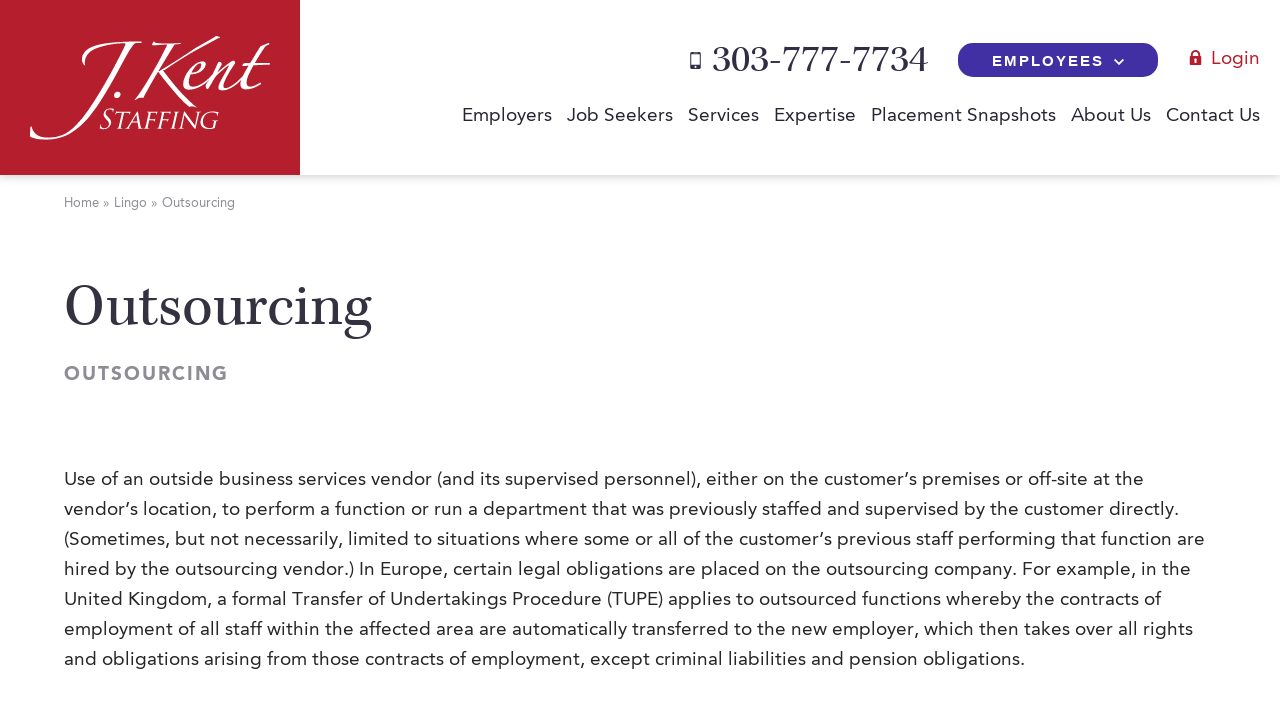

--- FILE ---
content_type: text/html; charset=UTF-8
request_url: https://www.jkentstaffing.com/lingo/outsourcing/
body_size: 9716
content:
<!DOCTYPE html>

<html lang="en">
<head>
	
	<meta http-equiv="Content-Type" content="text/html; charset=UTF-8">

	<meta name="viewport" content="width=device-width">

	<meta name='robots' content='index, follow, max-image-preview:large, max-snippet:-1, max-video-preview:-1' />
	<style>img:is([sizes="auto" i], [sizes^="auto," i]) { contain-intrinsic-size: 3000px 1500px }</style>
	
	<!-- This site is optimized with the Yoast SEO plugin v23.3 - https://yoast.com/wordpress/plugins/seo/ -->
	<title>The Lingo - Outsourcing</title>
	<meta name="description" content="Use of an outside business services vendor (and its supervised personnel), either on the customer’s premises or off-site at the vendor’s location, to perform a function or run a department that was previously staffed and supervised by the customer directly." />
	<link rel="canonical" href="https://www.jkentstaffing.com/lingo/outsourcing/" />
	<meta property="og:locale" content="en_US" />
	<meta property="og:type" content="article" />
	<meta property="og:title" content="The Lingo - Outsourcing" />
	<meta property="og:description" content="Use of an outside business services vendor (and its supervised personnel), either on the customer’s premises or off-site at the vendor’s location, to perform a function or run a department that was previously staffed and supervised by the customer directly." />
	<meta property="og:url" content="https://www.jkentstaffing.com/lingo/outsourcing/" />
	<meta property="og:site_name" content="J Kent Staffing" />
	<meta name="twitter:card" content="summary_large_image" />
	<script type="application/ld+json" class="yoast-schema-graph">{"@context":"https://schema.org","@graph":[{"@type":"WebPage","@id":"https://www.jkentstaffing.com/lingo/outsourcing/","url":"https://www.jkentstaffing.com/lingo/outsourcing/","name":"The Lingo - Outsourcing","isPartOf":{"@id":"https://www.jkentstaffing.com/#website"},"datePublished":"2019-08-10T22:28:42+00:00","dateModified":"2019-08-10T22:28:42+00:00","description":"Use of an outside business services vendor (and its supervised personnel), either on the customer’s premises or off-site at the vendor’s location, to perform a function or run a department that was previously staffed and supervised by the customer directly.","breadcrumb":{"@id":"https://www.jkentstaffing.com/lingo/outsourcing/#breadcrumb"},"inLanguage":"en-US","potentialAction":[{"@type":"ReadAction","target":["https://www.jkentstaffing.com/lingo/outsourcing/"]}]},{"@type":"BreadcrumbList","@id":"https://www.jkentstaffing.com/lingo/outsourcing/#breadcrumb","itemListElement":[{"@type":"ListItem","position":1,"name":"Home","item":"https://www.jkentstaffing.com/"},{"@type":"ListItem","position":2,"name":"Lingo","item":"https://www.jkentstaffing.com/lingo/"},{"@type":"ListItem","position":3,"name":"Outsourcing"}]},{"@type":"WebSite","@id":"https://www.jkentstaffing.com/#website","url":"https://www.jkentstaffing.com/","name":"J Kent Staffing","description":"","potentialAction":[{"@type":"SearchAction","target":{"@type":"EntryPoint","urlTemplate":"https://www.jkentstaffing.com/?s={search_term_string}"},"query-input":"required name=search_term_string"}],"inLanguage":"en-US"}]}</script>
	<!-- / Yoast SEO plugin. -->


<link rel='dns-prefetch' href='//use.typekit.net' />
<link rel="alternate" type="application/rss+xml" title="J Kent Staffing &raquo; Feed" href="https://www.jkentstaffing.com/feed/" />
<script type="text/javascript">
/* <![CDATA[ */
window._wpemojiSettings = {"baseUrl":"https:\/\/s.w.org\/images\/core\/emoji\/16.0.1\/72x72\/","ext":".png","svgUrl":"https:\/\/s.w.org\/images\/core\/emoji\/16.0.1\/svg\/","svgExt":".svg","source":{"concatemoji":"https:\/\/www.jkentstaffing.com\/wp-includes\/js\/wp-emoji-release.min.js?ver=6.8.3"}};
/*! This file is auto-generated */
!function(s,n){var o,i,e;function c(e){try{var t={supportTests:e,timestamp:(new Date).valueOf()};sessionStorage.setItem(o,JSON.stringify(t))}catch(e){}}function p(e,t,n){e.clearRect(0,0,e.canvas.width,e.canvas.height),e.fillText(t,0,0);var t=new Uint32Array(e.getImageData(0,0,e.canvas.width,e.canvas.height).data),a=(e.clearRect(0,0,e.canvas.width,e.canvas.height),e.fillText(n,0,0),new Uint32Array(e.getImageData(0,0,e.canvas.width,e.canvas.height).data));return t.every(function(e,t){return e===a[t]})}function u(e,t){e.clearRect(0,0,e.canvas.width,e.canvas.height),e.fillText(t,0,0);for(var n=e.getImageData(16,16,1,1),a=0;a<n.data.length;a++)if(0!==n.data[a])return!1;return!0}function f(e,t,n,a){switch(t){case"flag":return n(e,"\ud83c\udff3\ufe0f\u200d\u26a7\ufe0f","\ud83c\udff3\ufe0f\u200b\u26a7\ufe0f")?!1:!n(e,"\ud83c\udde8\ud83c\uddf6","\ud83c\udde8\u200b\ud83c\uddf6")&&!n(e,"\ud83c\udff4\udb40\udc67\udb40\udc62\udb40\udc65\udb40\udc6e\udb40\udc67\udb40\udc7f","\ud83c\udff4\u200b\udb40\udc67\u200b\udb40\udc62\u200b\udb40\udc65\u200b\udb40\udc6e\u200b\udb40\udc67\u200b\udb40\udc7f");case"emoji":return!a(e,"\ud83e\udedf")}return!1}function g(e,t,n,a){var r="undefined"!=typeof WorkerGlobalScope&&self instanceof WorkerGlobalScope?new OffscreenCanvas(300,150):s.createElement("canvas"),o=r.getContext("2d",{willReadFrequently:!0}),i=(o.textBaseline="top",o.font="600 32px Arial",{});return e.forEach(function(e){i[e]=t(o,e,n,a)}),i}function t(e){var t=s.createElement("script");t.src=e,t.defer=!0,s.head.appendChild(t)}"undefined"!=typeof Promise&&(o="wpEmojiSettingsSupports",i=["flag","emoji"],n.supports={everything:!0,everythingExceptFlag:!0},e=new Promise(function(e){s.addEventListener("DOMContentLoaded",e,{once:!0})}),new Promise(function(t){var n=function(){try{var e=JSON.parse(sessionStorage.getItem(o));if("object"==typeof e&&"number"==typeof e.timestamp&&(new Date).valueOf()<e.timestamp+604800&&"object"==typeof e.supportTests)return e.supportTests}catch(e){}return null}();if(!n){if("undefined"!=typeof Worker&&"undefined"!=typeof OffscreenCanvas&&"undefined"!=typeof URL&&URL.createObjectURL&&"undefined"!=typeof Blob)try{var e="postMessage("+g.toString()+"("+[JSON.stringify(i),f.toString(),p.toString(),u.toString()].join(",")+"));",a=new Blob([e],{type:"text/javascript"}),r=new Worker(URL.createObjectURL(a),{name:"wpTestEmojiSupports"});return void(r.onmessage=function(e){c(n=e.data),r.terminate(),t(n)})}catch(e){}c(n=g(i,f,p,u))}t(n)}).then(function(e){for(var t in e)n.supports[t]=e[t],n.supports.everything=n.supports.everything&&n.supports[t],"flag"!==t&&(n.supports.everythingExceptFlag=n.supports.everythingExceptFlag&&n.supports[t]);n.supports.everythingExceptFlag=n.supports.everythingExceptFlag&&!n.supports.flag,n.DOMReady=!1,n.readyCallback=function(){n.DOMReady=!0}}).then(function(){return e}).then(function(){var e;n.supports.everything||(n.readyCallback(),(e=n.source||{}).concatemoji?t(e.concatemoji):e.wpemoji&&e.twemoji&&(t(e.twemoji),t(e.wpemoji)))}))}((window,document),window._wpemojiSettings);
/* ]]> */
</script>
<style id='wp-emoji-styles-inline-css' type='text/css'>

	img.wp-smiley, img.emoji {
		display: inline !important;
		border: none !important;
		box-shadow: none !important;
		height: 1em !important;
		width: 1em !important;
		margin: 0 0.07em !important;
		vertical-align: -0.1em !important;
		background: none !important;
		padding: 0 !important;
	}
</style>
<link rel='stylesheet' id='wp-block-library-css' href='https://www.jkentstaffing.com/wp-includes/css/dist/block-library/style.min.css?ver=6.8.3' type='text/css' media='all' />
<style id='classic-theme-styles-inline-css' type='text/css'>
/*! This file is auto-generated */
.wp-block-button__link{color:#fff;background-color:#32373c;border-radius:9999px;box-shadow:none;text-decoration:none;padding:calc(.667em + 2px) calc(1.333em + 2px);font-size:1.125em}.wp-block-file__button{background:#32373c;color:#fff;text-decoration:none}
</style>
<style id='global-styles-inline-css' type='text/css'>
:root{--wp--preset--aspect-ratio--square: 1;--wp--preset--aspect-ratio--4-3: 4/3;--wp--preset--aspect-ratio--3-4: 3/4;--wp--preset--aspect-ratio--3-2: 3/2;--wp--preset--aspect-ratio--2-3: 2/3;--wp--preset--aspect-ratio--16-9: 16/9;--wp--preset--aspect-ratio--9-16: 9/16;--wp--preset--color--black: #000000;--wp--preset--color--cyan-bluish-gray: #abb8c3;--wp--preset--color--white: #ffffff;--wp--preset--color--pale-pink: #f78da7;--wp--preset--color--vivid-red: #cf2e2e;--wp--preset--color--luminous-vivid-orange: #ff6900;--wp--preset--color--luminous-vivid-amber: #fcb900;--wp--preset--color--light-green-cyan: #7bdcb5;--wp--preset--color--vivid-green-cyan: #00d084;--wp--preset--color--pale-cyan-blue: #8ed1fc;--wp--preset--color--vivid-cyan-blue: #0693e3;--wp--preset--color--vivid-purple: #9b51e0;--wp--preset--gradient--vivid-cyan-blue-to-vivid-purple: linear-gradient(135deg,rgba(6,147,227,1) 0%,rgb(155,81,224) 100%);--wp--preset--gradient--light-green-cyan-to-vivid-green-cyan: linear-gradient(135deg,rgb(122,220,180) 0%,rgb(0,208,130) 100%);--wp--preset--gradient--luminous-vivid-amber-to-luminous-vivid-orange: linear-gradient(135deg,rgba(252,185,0,1) 0%,rgba(255,105,0,1) 100%);--wp--preset--gradient--luminous-vivid-orange-to-vivid-red: linear-gradient(135deg,rgba(255,105,0,1) 0%,rgb(207,46,46) 100%);--wp--preset--gradient--very-light-gray-to-cyan-bluish-gray: linear-gradient(135deg,rgb(238,238,238) 0%,rgb(169,184,195) 100%);--wp--preset--gradient--cool-to-warm-spectrum: linear-gradient(135deg,rgb(74,234,220) 0%,rgb(151,120,209) 20%,rgb(207,42,186) 40%,rgb(238,44,130) 60%,rgb(251,105,98) 80%,rgb(254,248,76) 100%);--wp--preset--gradient--blush-light-purple: linear-gradient(135deg,rgb(255,206,236) 0%,rgb(152,150,240) 100%);--wp--preset--gradient--blush-bordeaux: linear-gradient(135deg,rgb(254,205,165) 0%,rgb(254,45,45) 50%,rgb(107,0,62) 100%);--wp--preset--gradient--luminous-dusk: linear-gradient(135deg,rgb(255,203,112) 0%,rgb(199,81,192) 50%,rgb(65,88,208) 100%);--wp--preset--gradient--pale-ocean: linear-gradient(135deg,rgb(255,245,203) 0%,rgb(182,227,212) 50%,rgb(51,167,181) 100%);--wp--preset--gradient--electric-grass: linear-gradient(135deg,rgb(202,248,128) 0%,rgb(113,206,126) 100%);--wp--preset--gradient--midnight: linear-gradient(135deg,rgb(2,3,129) 0%,rgb(40,116,252) 100%);--wp--preset--font-size--small: 13px;--wp--preset--font-size--medium: 20px;--wp--preset--font-size--large: 36px;--wp--preset--font-size--x-large: 42px;--wp--preset--spacing--20: 0.44rem;--wp--preset--spacing--30: 0.67rem;--wp--preset--spacing--40: 1rem;--wp--preset--spacing--50: 1.5rem;--wp--preset--spacing--60: 2.25rem;--wp--preset--spacing--70: 3.38rem;--wp--preset--spacing--80: 5.06rem;--wp--preset--shadow--natural: 6px 6px 9px rgba(0, 0, 0, 0.2);--wp--preset--shadow--deep: 12px 12px 50px rgba(0, 0, 0, 0.4);--wp--preset--shadow--sharp: 6px 6px 0px rgba(0, 0, 0, 0.2);--wp--preset--shadow--outlined: 6px 6px 0px -3px rgba(255, 255, 255, 1), 6px 6px rgba(0, 0, 0, 1);--wp--preset--shadow--crisp: 6px 6px 0px rgba(0, 0, 0, 1);}:where(.is-layout-flex){gap: 0.5em;}:where(.is-layout-grid){gap: 0.5em;}body .is-layout-flex{display: flex;}.is-layout-flex{flex-wrap: wrap;align-items: center;}.is-layout-flex > :is(*, div){margin: 0;}body .is-layout-grid{display: grid;}.is-layout-grid > :is(*, div){margin: 0;}:where(.wp-block-columns.is-layout-flex){gap: 2em;}:where(.wp-block-columns.is-layout-grid){gap: 2em;}:where(.wp-block-post-template.is-layout-flex){gap: 1.25em;}:where(.wp-block-post-template.is-layout-grid){gap: 1.25em;}.has-black-color{color: var(--wp--preset--color--black) !important;}.has-cyan-bluish-gray-color{color: var(--wp--preset--color--cyan-bluish-gray) !important;}.has-white-color{color: var(--wp--preset--color--white) !important;}.has-pale-pink-color{color: var(--wp--preset--color--pale-pink) !important;}.has-vivid-red-color{color: var(--wp--preset--color--vivid-red) !important;}.has-luminous-vivid-orange-color{color: var(--wp--preset--color--luminous-vivid-orange) !important;}.has-luminous-vivid-amber-color{color: var(--wp--preset--color--luminous-vivid-amber) !important;}.has-light-green-cyan-color{color: var(--wp--preset--color--light-green-cyan) !important;}.has-vivid-green-cyan-color{color: var(--wp--preset--color--vivid-green-cyan) !important;}.has-pale-cyan-blue-color{color: var(--wp--preset--color--pale-cyan-blue) !important;}.has-vivid-cyan-blue-color{color: var(--wp--preset--color--vivid-cyan-blue) !important;}.has-vivid-purple-color{color: var(--wp--preset--color--vivid-purple) !important;}.has-black-background-color{background-color: var(--wp--preset--color--black) !important;}.has-cyan-bluish-gray-background-color{background-color: var(--wp--preset--color--cyan-bluish-gray) !important;}.has-white-background-color{background-color: var(--wp--preset--color--white) !important;}.has-pale-pink-background-color{background-color: var(--wp--preset--color--pale-pink) !important;}.has-vivid-red-background-color{background-color: var(--wp--preset--color--vivid-red) !important;}.has-luminous-vivid-orange-background-color{background-color: var(--wp--preset--color--luminous-vivid-orange) !important;}.has-luminous-vivid-amber-background-color{background-color: var(--wp--preset--color--luminous-vivid-amber) !important;}.has-light-green-cyan-background-color{background-color: var(--wp--preset--color--light-green-cyan) !important;}.has-vivid-green-cyan-background-color{background-color: var(--wp--preset--color--vivid-green-cyan) !important;}.has-pale-cyan-blue-background-color{background-color: var(--wp--preset--color--pale-cyan-blue) !important;}.has-vivid-cyan-blue-background-color{background-color: var(--wp--preset--color--vivid-cyan-blue) !important;}.has-vivid-purple-background-color{background-color: var(--wp--preset--color--vivid-purple) !important;}.has-black-border-color{border-color: var(--wp--preset--color--black) !important;}.has-cyan-bluish-gray-border-color{border-color: var(--wp--preset--color--cyan-bluish-gray) !important;}.has-white-border-color{border-color: var(--wp--preset--color--white) !important;}.has-pale-pink-border-color{border-color: var(--wp--preset--color--pale-pink) !important;}.has-vivid-red-border-color{border-color: var(--wp--preset--color--vivid-red) !important;}.has-luminous-vivid-orange-border-color{border-color: var(--wp--preset--color--luminous-vivid-orange) !important;}.has-luminous-vivid-amber-border-color{border-color: var(--wp--preset--color--luminous-vivid-amber) !important;}.has-light-green-cyan-border-color{border-color: var(--wp--preset--color--light-green-cyan) !important;}.has-vivid-green-cyan-border-color{border-color: var(--wp--preset--color--vivid-green-cyan) !important;}.has-pale-cyan-blue-border-color{border-color: var(--wp--preset--color--pale-cyan-blue) !important;}.has-vivid-cyan-blue-border-color{border-color: var(--wp--preset--color--vivid-cyan-blue) !important;}.has-vivid-purple-border-color{border-color: var(--wp--preset--color--vivid-purple) !important;}.has-vivid-cyan-blue-to-vivid-purple-gradient-background{background: var(--wp--preset--gradient--vivid-cyan-blue-to-vivid-purple) !important;}.has-light-green-cyan-to-vivid-green-cyan-gradient-background{background: var(--wp--preset--gradient--light-green-cyan-to-vivid-green-cyan) !important;}.has-luminous-vivid-amber-to-luminous-vivid-orange-gradient-background{background: var(--wp--preset--gradient--luminous-vivid-amber-to-luminous-vivid-orange) !important;}.has-luminous-vivid-orange-to-vivid-red-gradient-background{background: var(--wp--preset--gradient--luminous-vivid-orange-to-vivid-red) !important;}.has-very-light-gray-to-cyan-bluish-gray-gradient-background{background: var(--wp--preset--gradient--very-light-gray-to-cyan-bluish-gray) !important;}.has-cool-to-warm-spectrum-gradient-background{background: var(--wp--preset--gradient--cool-to-warm-spectrum) !important;}.has-blush-light-purple-gradient-background{background: var(--wp--preset--gradient--blush-light-purple) !important;}.has-blush-bordeaux-gradient-background{background: var(--wp--preset--gradient--blush-bordeaux) !important;}.has-luminous-dusk-gradient-background{background: var(--wp--preset--gradient--luminous-dusk) !important;}.has-pale-ocean-gradient-background{background: var(--wp--preset--gradient--pale-ocean) !important;}.has-electric-grass-gradient-background{background: var(--wp--preset--gradient--electric-grass) !important;}.has-midnight-gradient-background{background: var(--wp--preset--gradient--midnight) !important;}.has-small-font-size{font-size: var(--wp--preset--font-size--small) !important;}.has-medium-font-size{font-size: var(--wp--preset--font-size--medium) !important;}.has-large-font-size{font-size: var(--wp--preset--font-size--large) !important;}.has-x-large-font-size{font-size: var(--wp--preset--font-size--x-large) !important;}
:where(.wp-block-post-template.is-layout-flex){gap: 1.25em;}:where(.wp-block-post-template.is-layout-grid){gap: 1.25em;}
:where(.wp-block-columns.is-layout-flex){gap: 2em;}:where(.wp-block-columns.is-layout-grid){gap: 2em;}
:root :where(.wp-block-pullquote){font-size: 1.5em;line-height: 1.6;}
</style>
<link rel='stylesheet' id='search-filter-plugin-styles-css' href='https://www.jkentstaffing.com/wp-content/plugins/search-filter-pro/public/assets/css/search-filter.min.css?ver=2.5.19' type='text/css' media='all' />
<link rel='stylesheet' id='main-css' href='https://www.jkentstaffing.com/wp-content/themes/jkent/style.css?ver=1724700723' type='text/css' media='all' />
<link rel='stylesheet' id='adobe-fonts-css' href='//use.typekit.net/lwx8vrc.css?ver=6.8.3' type='text/css' media='all' />
<script type="text/javascript" src="https://www.jkentstaffing.com/wp-includes/js/jquery/jquery.min.js?ver=3.7.1" id="jquery-core-js"></script>
<script type="text/javascript" src="https://www.jkentstaffing.com/wp-includes/js/jquery/jquery-migrate.min.js?ver=3.4.1" id="jquery-migrate-js"></script>
<script type="text/javascript" id="search-filter-plugin-build-js-extra">
/* <![CDATA[ */
var SF_LDATA = {"ajax_url":"https:\/\/www.jkentstaffing.com\/wp-admin\/admin-ajax.php","home_url":"https:\/\/www.jkentstaffing.com\/","extensions":[]};
/* ]]> */
</script>
<script type="text/javascript" src="https://www.jkentstaffing.com/wp-content/plugins/search-filter-pro/public/assets/js/search-filter-build.min.js?ver=2.5.19" id="search-filter-plugin-build-js"></script>
<script type="text/javascript" src="https://www.jkentstaffing.com/wp-content/plugins/search-filter-pro/public/assets/js/chosen.jquery.min.js?ver=2.5.19" id="search-filter-plugin-chosen-js"></script>
<link rel="https://api.w.org/" href="https://www.jkentstaffing.com/wp-json/" /><link rel="alternate" title="JSON" type="application/json" href="https://www.jkentstaffing.com/wp-json/wp/v2/lingo/858" /><link rel='shortlink' href='https://www.jkentstaffing.com/?p=858' />
<link rel="alternate" title="oEmbed (JSON)" type="application/json+oembed" href="https://www.jkentstaffing.com/wp-json/oembed/1.0/embed?url=https%3A%2F%2Fwww.jkentstaffing.com%2Flingo%2Foutsourcing%2F" />
<link rel="alternate" title="oEmbed (XML)" type="text/xml+oembed" href="https://www.jkentstaffing.com/wp-json/oembed/1.0/embed?url=https%3A%2F%2Fwww.jkentstaffing.com%2Flingo%2Foutsourcing%2F&#038;format=xml" />
<link rel="icon" href="https://www.jkentstaffing.com/wp-content/uploads/2019/11/jkent_fav.png" sizes="32x32" />
<link rel="icon" href="https://www.jkentstaffing.com/wp-content/uploads/2019/11/jkent_fav.png" sizes="192x192" />
<link rel="apple-touch-icon" href="https://www.jkentstaffing.com/wp-content/uploads/2019/11/jkent_fav.png" />
<meta name="msapplication-TileImage" content="https://www.jkentstaffing.com/wp-content/uploads/2019/11/jkent_fav.png" />

	<!-- Google Tag Manager -->
<script>(function(w,d,s,l,i){w[l]=w[l]||[];w[l].push({'gtm.start':
new Date().getTime(),event:'gtm.js'});var f=d.getElementsByTagName(s)[0],
j=d.createElement(s),dl=l!='dataLayer'?'&l='+l:'';j.async=true;j.src=
'https://www.googletagmanager.com/gtm.js?id='+i+dl;f.parentNode.insertBefore(j,f);
})(window,document,'script','dataLayer','GTM-MW3K6J5');</script>
<!-- End Google Tag Manager -->
	<style>
		
		
	</style>
	
</head>

<body class="wp-singular lingo-template-default single single-lingo postid-858 wp-theme-jkent">

<!-- Google Tag Manager (noscript) -->
<noscript><iframe src="https://www.googletagmanager.com/ns.html?id=GTM-MW3K6J5"
height="0" width="0" style="display:none;visibility:hidden"></iframe></noscript>
<!-- End Google Tag Manager (noscript) -->
<header class="header">

	<a href="https://www.jkentstaffing.com" class="logo"><img src="https://www.jkentstaffing.com/wp-content/themes/jkent/images/logo.svg" title="J Kent Staffing" alt="J Kent Staffing"></a>

	<div class="header-details">

		<div class="sub-details">

			
			
				<a href="tel:303-777-7734" class="phone"><svg enable-background="new 0 0 512 512" height="512" viewBox="0 0 512 512" width="512" xmlns="http://www.w3.org/2000/svg"><path d="m368 0h-224c-26.4 0-48 21.6-48 48v416c0 26.4 21.6 48 48 48h224c26.4 0 48-21.6 48-48v-416c0-26.4-21.6-48-48-48zm-176 24h128v16h-128zm64 456c-17.673 0-32-14.327-32-32s14.327-32 32-32 32 14.327 32 32-14.327 32-32 32zm128-96h-256v-320h256z"/></svg>303-777-7734</a>

			
			<div class="employees-menu">
				
				<button class="employees-menu-trigger">Employees<svg enable-background="new 0 0 306 306" height="306" viewBox="0 0 306 306" width="306" xmlns="http://www.w3.org/2000/svg"><path d="m94.35 0-35.7 35.7 117.3 117.3-117.3 117.3 35.7 35.7 153-153z"/></svg></button>

				<nav class="employees-nav none"><ul id="menu-employees-menu" class=""><li id="menu-item-4394" class="menu-item menu-item-type-post_type menu-item-object-page menu-item-4394"><a href="https://www.jkentstaffing.com/employee-center/">Employees</a></li>
<li id="menu-item-4395" class="menu-item menu-item-type-post_type menu-item-object-page menu-item-4395"><a href="https://www.jkentstaffing.com/employee-center/employee-handbook/">Employee Handbook</a></li>
<li id="menu-item-4854" class="menu-item menu-item-type-post_type menu-item-object-page menu-item-4854"><a href="https://www.jkentstaffing.com/employee-center/new-hire-orientation/">New Hire Orientation</a></li>
<li id="menu-item-14898" class="menu-item menu-item-type-post_type menu-item-object-page menu-item-14898"><a href="https://www.jkentstaffing.com/employee-notices/">Employee Notices</a></li>
<li id="menu-item-4397" class="menu-item menu-item-type-taxonomy menu-item-object-category menu-item-4397"><a href="https://www.jkentstaffing.com/category/job-seekers/">Job Seekers Blog</a></li>
<li id="menu-item-4396" class="menu-item menu-item-type-post_type menu-item-object-page menu-item-4396"><a href="https://www.jkentstaffing.com/employee-center/employee-center-faqs-home-page/">FAQs</a></li>
</ul></nav>
			</div>

			
			
				<a href=" http://jkent.myavionte.com/staff" class="login" target="_blank"><svg enable-background="new 0 0 486.733 486.733" height="486.733" viewBox="0 0 486.733 486.733" width="486.733" xmlns="http://www.w3.org/2000/svg"><path d="m403.88 196.563h-9.484v-44.388c0-82.099-65.151-150.681-146.582-152.145-2.225-.04-6.671-.04-8.895 0-81.433 1.464-146.583 70.046-146.583 152.145v44.388h-9.485c-14.616 0-26.538 15.082-26.538 33.709v222.632c0 18.606 11.922 33.829 26.539 33.829h321.028c14.616 0 26.539-15.223 26.539-33.829v-222.632c0-18.626-11.922-33.709-26.539-33.709zm-130.438 144.799v67.271c0 7.703-6.449 14.222-14.158 14.222h-31.834c-7.71 0-14.159-6.519-14.159-14.222v-67.271c-7.477-7.36-11.83-17.537-11.83-28.795 0-21.334 16.491-39.666 37.459-40.513 2.222-.09 6.673-.09 8.895 0 20.968.847 37.459 19.179 37.459 40.513-.002 11.258-4.355 21.435-11.832 28.795zm58.444-144.799h-84.072-8.895-84.072v-44.388c0-48.905 39.744-89.342 88.519-89.342s88.521 40.437 88.521 89.342v44.388z"/></svg>Login</a>

			
			<a class="menu-link" href="#nav">&#9776; Menu</a>

		</div>

		<nav id="nav" class="nav"><ul id="menu-main-menu" class=""><li id="menu-item-74" class="menu-item menu-item-type-post_type menu-item-object-page menu-item-has-children menu-item-74"><a href="https://www.jkentstaffing.com/employers/">Employers</a>
<ul class="sub-menu">
	<li id="menu-item-4752" class="menu-item menu-item-type-post_type menu-item-object-page menu-item-4752"><a href="https://www.jkentstaffing.com/employers/employer-center-the-j-kent-process/">The J. Kent Process</a></li>
	<li id="menu-item-1626" class="menu-item menu-item-type-post_type menu-item-object-page menu-item-1626"><a href="https://www.jkentstaffing.com/fill-a-position/">Fill a Position</a></li>
	<li id="menu-item-4497" class="menu-item menu-item-type-custom menu-item-object-custom menu-item-4497"><a href="/search-candidates">Search for Candidates</a></li>
	<li id="menu-item-4771" class="menu-item menu-item-type-post_type menu-item-object-page menu-item-4771"><a href="https://www.jkentstaffing.com/employers/direct-hire-vs-temp-to-hire/">Direct Hire vs. Temp-to-Hire</a></li>
	<li id="menu-item-4770" class="menu-item menu-item-type-post_type menu-item-object-page menu-item-4770"><a href="https://www.jkentstaffing.com/employers/temporary-vs-temp-to-hire/">Temporary vs. Temp-to-Hire</a></li>
	<li id="menu-item-1629" class="menu-item menu-item-type-taxonomy menu-item-object-category menu-item-1629"><a href="https://www.jkentstaffing.com/category/employers/">Employers Blog</a></li>
	<li id="menu-item-1631" class="menu-item menu-item-type-post_type menu-item-object-page menu-item-1631"><a href="https://www.jkentstaffing.com/employers/faqs-employers/">FAQs</a></li>
</ul>
</li>
<li id="menu-item-73" class="menu-item menu-item-type-post_type menu-item-object-page menu-item-has-children menu-item-73"><a href="https://www.jkentstaffing.com/job-seekers/">Job Seekers</a>
<ul class="sub-menu">
	<li id="menu-item-4500" class="menu-item menu-item-type-post_type menu-item-object-page menu-item-4500"><a href="https://www.jkentstaffing.com/register/">Register Now</a></li>
	<li id="menu-item-4501" class="menu-item menu-item-type-custom menu-item-object-custom menu-item-4501"><a href="https://www.jkentstaffing.com/test-page-for-avionte/">Search for Jobs</a></li>
	<li id="menu-item-4499" class="menu-item menu-item-type-taxonomy menu-item-object-category menu-item-4499"><a href="https://www.jkentstaffing.com/category/job-seekers/">Job Seekers Blog</a></li>
	<li id="menu-item-4340" class="menu-item menu-item-type-post_type menu-item-object-page menu-item-4340"><a href="https://www.jkentstaffing.com/job-seekers/candidate-center-faqs-general-j-kent-information/">FAQs</a></li>
</ul>
</li>
<li id="menu-item-72" class="menu-item menu-item-type-post_type menu-item-object-page menu-item-has-children menu-item-72"><a href="https://www.jkentstaffing.com/denver-employment-services/">Services</a>
<ul class="sub-menu">
	<li id="menu-item-4511" class="menu-item menu-item-type-post_type menu-item-object-page menu-item-4511"><a href="https://www.jkentstaffing.com/denver-employment-services/direct-hire-staffing-denver/">Direct Hire</a></li>
	<li id="menu-item-4512" class="menu-item menu-item-type-post_type menu-item-object-page menu-item-4512"><a href="https://www.jkentstaffing.com/denver-employment-services/temp-to-hire/">Temp-to-Hire</a></li>
	<li id="menu-item-4513" class="menu-item menu-item-type-post_type menu-item-object-page menu-item-4513"><a href="https://www.jkentstaffing.com/denver-employment-services/temporary-staffing/">Temporary</a></li>
	<li id="menu-item-4514" class="menu-item menu-item-type-post_type menu-item-object-page menu-item-4514"><a href="https://www.jkentstaffing.com/denver-employment-services/part-time-professionals/">Part-Time Professionals</a></li>
	<li id="menu-item-4516" class="menu-item menu-item-type-post_type menu-item-object-page menu-item-4516"><a href="https://www.jkentstaffing.com/project-event-staffing/">Event Staffing</a></li>
	<li id="menu-item-4517" class="menu-item menu-item-type-post_type menu-item-object-page menu-item-4517"><a href="https://www.jkentstaffing.com/denver-employment-services/payrolling/">Payrolling</a></li>
	<li id="menu-item-4518" class="menu-item menu-item-type-post_type menu-item-object-page menu-item-4518"><a href="https://www.jkentstaffing.com/denver-employment-services/services-skills-testing-tutorials/">Skills Testing &#038; Tutorials</a></li>
</ul>
</li>
<li id="menu-item-71" class="menu-item menu-item-type-post_type menu-item-object-page menu-item-71"><a href="https://www.jkentstaffing.com/expertise/">Expertise</a></li>
<li id="menu-item-70" class="menu-item menu-item-type-post_type menu-item-object-page menu-item-70"><a href="https://www.jkentstaffing.com/placement-snapshots/">Placement Snapshots</a></li>
<li id="menu-item-69" class="menu-item menu-item-type-post_type menu-item-object-page menu-item-has-children menu-item-69"><a href="https://www.jkentstaffing.com/about-us/">About Us</a>
<ul class="sub-menu">
	<li id="menu-item-4782" class="menu-item menu-item-type-post_type menu-item-object-page menu-item-4782"><a href="https://www.jkentstaffing.com/about-us/the-history-of-j-kent-staffing/">Our History</a></li>
	<li id="menu-item-12190" class="menu-item menu-item-type-post_type menu-item-object-page menu-item-12190"><a href="https://www.jkentstaffing.com/staff-page/">Meet Our Team</a></li>
	<li id="menu-item-4523" class="menu-item menu-item-type-post_type menu-item-object-page menu-item-4523"><a href="https://www.jkentstaffing.com/about-us/about-us-membership-diversity/">Professional Memberships</a></li>
	<li id="menu-item-4521" class="menu-item menu-item-type-post_type menu-item-object-page menu-item-4521"><a href="https://www.jkentstaffing.com/about-us/careers/">Careers at J. Kent</a></li>
	<li id="menu-item-4524" class="menu-item menu-item-type-post_type menu-item-object-page menu-item-4524"><a href="https://www.jkentstaffing.com/about-us/mission-vision-values/">Mission, Vision &#038; Values</a></li>
	<li id="menu-item-4525" class="menu-item menu-item-type-post_type menu-item-object-page menu-item-4525"><a href="https://www.jkentstaffing.com/about-us/stated-policies/">Stated Policies</a></li>
	<li id="menu-item-4526" class="menu-item menu-item-type-post_type menu-item-object-page menu-item-4526"><a href="https://www.jkentstaffing.com/about-us/governance/">Governance</a></li>
</ul>
</li>
<li id="menu-item-68" class="menu-item menu-item-type-post_type menu-item-object-page menu-item-68"><a href="https://www.jkentstaffing.com/contact-us/">Contact Us</a></li>
</ul></nav>
	</div>

</header><!-- end header -->
<section class="page-title container no-padding">

	<div class="breadcrumbs"><span><span><a href="https://www.jkentstaffing.com/">Home</a></span> » <span><a href="https://www.jkentstaffing.com/lingo/">Lingo</a></span> » <span class="breadcrumb_last" aria-current="page">Outsourcing</span></span></div>
	<h2 class="h1">Outsourcing</h2>
	
	<h1 class="optional-h1">Outsourcing</h1>

</section><!-- end page title -->

<section class="content container">

	<p>Use of an outside business services vendor (and its supervised personnel), either on the customer’s premises or off-site at the vendor’s location, to perform a function or run a department that was previously staffed and supervised by the customer directly. (Sometimes, but not necessarily, limited to situations where some or all of the customer’s previous staff performing that function are hired by the outsourcing vendor.) In Europe, certain legal obligations are placed on the outsourcing company. For example, in the United Kingdom, a formal Transfer of Undertakings Procedure (TUPE) applies to outsourced functions whereby the contracts of employment of all staff within the affected area are automatically transferred to the new employer, which then takes over all rights and obligations arising from those contracts of employment, except criminal liabilities and pension obligations.</p>
<p><em><span class="sm-red">Source: Staffing Industry Analysts</span></em></p>

</section><!-- end content -->

<footer class="footer">
	
	<div class="container">
		
		<div class="footer-boxes">
			
			<div class="box">
				
				<h3>Locate Us</h3>

				<address>3457 Ringsby Court, Unit 103<br />
Denver, CO 80216</address>

				<div class="numbers">
					
					<p><span>Phone:</span> <a href="tel:303-777-7734">303-777-7734</a></p>
					<p><span>Fax:</span> <a href="tel:303-777-0972">303-777-0972</a></p>

				</div>

				
				
					<a href="https://www.google.com/maps/place/J+Kent+Staffing/@39.7724484,-104.9848159,17z/data=!4m13!1m7!3m6!1s0x876c7903b35ca6fd:0x96f62ab5405b176c!2s3457+Ringsby+Ct+Unit+103,+Denver,+CO+80216!3b1!8m2!3d39.7724443!4d-104.9826272!3m4!1s0x876c7ec341bc63ff:0xcdd6e074096bac39!8m2!3d39.7722735!4d-104.9824726" class="map-link" target="_blank"><svg enable-background="new 0 0 512 512" height="512" viewBox="0 0 512 512" width="512" xmlns="http://www.w3.org/2000/svg"><path d="m256 0c-102.245 0-185.427 83.182-185.427 185.426 0 126.888 165.939 313.167 173.004 321.035 6.636 7.391 18.222 7.378 24.846 0 7.065-7.868 173.004-194.147 173.004-321.035-.002-102.244-83.183-185.426-185.427-185.426zm0 278.719c-51.442 0-93.292-41.851-93.292-93.293s41.851-93.292 93.292-93.292 93.291 41.851 93.291 93.293-41.85 93.292-93.291 93.292z"/></svg>Map & Directions</a>

				
				<div class="social">
			
					<a href="https://www.linkedin.com/company/jkentstaffinginc/" target="_blank"><img src="https://www.jkentstaffing.com/wp-content/themes/jkent/images/linkedin.svg" alt="linkedin"></a>										
				</div>

			</div>

			<div class="box">
				
				<h3>Navigate</h3>

				<nav class="footer-nav"><ul id="menu-footer-menu" class=""><li id="menu-item-89" class="menu-item menu-item-type-post_type menu-item-object-page menu-item-89"><a href="https://www.jkentstaffing.com/employers/">Employers</a></li>
<li id="menu-item-85" class="menu-item menu-item-type-post_type menu-item-object-page menu-item-85"><a href="https://www.jkentstaffing.com/placement-snapshots/">Placement Snapshots</a></li>
<li id="menu-item-88" class="menu-item menu-item-type-post_type menu-item-object-page menu-item-88"><a href="https://www.jkentstaffing.com/job-seekers/">Job Seekers</a></li>
<li id="menu-item-84" class="menu-item menu-item-type-post_type menu-item-object-page menu-item-84"><a href="https://www.jkentstaffing.com/about-us/">About Us</a></li>
<li id="menu-item-87" class="menu-item menu-item-type-post_type menu-item-object-page menu-item-87"><a href="https://www.jkentstaffing.com/denver-employment-services/">Services</a></li>
<li id="menu-item-83" class="menu-item menu-item-type-post_type menu-item-object-page menu-item-83"><a href="https://www.jkentstaffing.com/contact-us/">Contact Us</a></li>
<li id="menu-item-86" class="menu-item menu-item-type-post_type menu-item-object-page menu-item-86"><a href="https://www.jkentstaffing.com/expertise/">Expertise</a></li>
<li id="menu-item-90" class="menu-item menu-item-type-post_type menu-item-object-page current_page_parent menu-item-90"><a href="https://www.jkentstaffing.com/blog/">Blog</a></li>
<li id="menu-item-4392" class="menu-item menu-item-type-post_type menu-item-object-page menu-item-4392"><a href="https://www.jkentstaffing.com/employee-center/">Employees</a></li>
<li id="menu-item-4393" class="menu-item menu-item-type-custom menu-item-object-custom menu-item-4393"><a target="_blank" href="https://jkent.myavionte.com/staff/login.aspx?redirect=%2fstaff%2fdefault.aspx">Login</a></li>
</ul></nav>
				
				
					<a href="https://www.jkentstaffing.com/lingo/" class="footer-button" target="">The Lingo<svg enable-background="new 0 0 31.49 31.49" viewBox="0 0 31.49 31.49" xmlns="http://www.w3.org/2000/svg"><path d="m21.205 5.007c-.429-.444-1.143-.444-1.587 0-.429.429-.429 1.143 0 1.571l8.047 8.047h-26.554c-.619.001-1.111.493-1.111 1.112s.492 1.127 1.111 1.127h26.554l-8.047 8.032c-.429.444-.429 1.159 0 1.587.444.444 1.159.444 1.587 0l9.952-9.952c.444-.429.444-1.143 0-1.571z"/></svg></a>

				
			</div>

			<div class="box clearfix">
				
				<div class="footer-cta clearfix">
					
					<h4>Stay Up to Date</h4>

					<p>Keep up to date with the latest blog posts. </p>

					
					
						<a href="https://www.jkentstaffing.com/category/employers/" class="footer-cta-button red left" target=""><span>View Our</span>Employers Blog</a>

					
					
					
						<a href="https://www.jkentstaffing.com/category/job-seekers/" class="footer-cta-button blue right" target=""><span>View Our</span>Job Seekers Blog</a>

					
				</div>

				<img class="right" src="https://www.jkentstaffing.com/wp-content/uploads/2025/03/Untitled-design.png" alt="Footer badge">

			</div>

		</div>

		<div class="copy clearfix">

			<div class="left">

				<nav class="copyright-nav"><ul id="menu-copyright-menu" class=""><li id="menu-item-4390" class="menu-item menu-item-type-post_type menu-item-object-page menu-item-4390"><a href="https://www.jkentstaffing.com/privacy-policy/">Privacy Policy</a></li>
<li id="menu-item-4391" class="menu-item menu-item-type-post_type menu-item-object-page menu-item-4391"><a href="https://www.jkentstaffing.com/terms-of-use/">Terms of Use</a></li>
</ul></nav>				
				<p>copyright 2026</p>

			</div>

			<a href="https://webolutions.com/" class="webo right" target="_blank">Web Design by Webolutions</a>

		</div>

	</div><!-- end container -->

</footer><!-- end footer -->

<script type="speculationrules">
{"prefetch":[{"source":"document","where":{"and":[{"href_matches":"\/*"},{"not":{"href_matches":["\/wp-*.php","\/wp-admin\/*","\/wp-content\/uploads\/*","\/wp-content\/*","\/wp-content\/plugins\/*","\/wp-content\/themes\/jkent\/*","\/*\\?(.+)"]}},{"not":{"selector_matches":"a[rel~=\"nofollow\"]"}},{"not":{"selector_matches":".no-prefetch, .no-prefetch a"}}]},"eagerness":"conservative"}]}
</script>
<script type="text/javascript" src="https://www.jkentstaffing.com/wp-includes/js/jquery/ui/core.min.js?ver=1.13.3" id="jquery-ui-core-js"></script>
<script type="text/javascript" src="https://www.jkentstaffing.com/wp-includes/js/jquery/ui/datepicker.min.js?ver=1.13.3" id="jquery-ui-datepicker-js"></script>
<script type="text/javascript" id="jquery-ui-datepicker-js-after">
/* <![CDATA[ */
jQuery(function(jQuery){jQuery.datepicker.setDefaults({"closeText":"Close","currentText":"Today","monthNames":["January","February","March","April","May","June","July","August","September","October","November","December"],"monthNamesShort":["Jan","Feb","Mar","Apr","May","Jun","Jul","Aug","Sep","Oct","Nov","Dec"],"nextText":"Next","prevText":"Previous","dayNames":["Sunday","Monday","Tuesday","Wednesday","Thursday","Friday","Saturday"],"dayNamesShort":["Sun","Mon","Tue","Wed","Thu","Fri","Sat"],"dayNamesMin":["S","M","T","W","T","F","S"],"dateFormat":"MM d, yy","firstDay":1,"isRTL":false});});
/* ]]> */
</script>
<script type="text/javascript" src="https://www.jkentstaffing.com/wp-content/themes/jkent/js/scripts.min.js?ver=1575737605" id="scripts-js"></script>


		
<script defer src="https://static.cloudflareinsights.com/beacon.min.js/vcd15cbe7772f49c399c6a5babf22c1241717689176015" integrity="sha512-ZpsOmlRQV6y907TI0dKBHq9Md29nnaEIPlkf84rnaERnq6zvWvPUqr2ft8M1aS28oN72PdrCzSjY4U6VaAw1EQ==" data-cf-beacon='{"version":"2024.11.0","token":"c5f34734c8dd4fbbbe22b7f0fe961cd4","r":1,"server_timing":{"name":{"cfCacheStatus":true,"cfEdge":true,"cfExtPri":true,"cfL4":true,"cfOrigin":true,"cfSpeedBrain":true},"location_startswith":null}}' crossorigin="anonymous"></script>
</body>
</html>

--- FILE ---
content_type: text/css
request_url: https://www.jkentstaffing.com/wp-content/themes/jkent/style.css?ver=1724700723
body_size: 10648
content:
/*!
	Theme Name: J Kent Staffing
	Author: Webolutions
	Description: A custom WordPress theme designed and developed specifically for J Kent Staffing.
	Version: 1.0
*/
/*! WARNING: This CSS file was generated from a Sass file. Do NOT edit it. If you edit this file your developer will overwrite the changes you have made next time they update your site. */@import url("//hello.myfonts.net/count/39c523");*,:after,:before{-webkit-box-sizing:border-box;box-sizing:border-box}a,abbr,acronym,address,applet,article,aside,audio,b,big,blockquote,body,canvas,caption,center,cite,code,dd,del,details,dfn,div,dl,dt,em,embed,fieldset,figcaption,figure,footer,form,h1,h2,h3,h4,h5,h6,header,hgroup,html,i,iframe,img,ins,kbd,label,legend,li,mark,menu,nav,object,ol,output,p,pre,q,ruby,s,samp,section,small,span,strike,strong,sub,summary,sup,table,tbody,td,tfoot,th,thead,time,tr,tt,u,ul,var,video{margin:0;padding:0;border:0;font-size:100%;font:inherit;vertical-align:baseline}article,aside,details,figcaption,figure,footer,header,hgroup,menu,nav,section{display:block}body{line-height:1}blockquote,q{quotes:none}blockquote:after,blockquote:before,q:after,q:before{content:"";content:none}table{border-collapse:collapse;border-spacing:0}b,strong{font-weight:700}em,i{font-style:italic}input{outline:none;border:none;border-radius:0}@font-face{font-family:"Avenir";font-weight:700;font-style:italic;src:url("webfonts/39C523_0_0.eot");src:url("webfonts/39C523_0_0.eot?#iefix") format("embedded-opentype"),url("webfonts/39C523_0_0.woff2") format("woff2"),url("webfonts/39C523_0_0.woff") format("woff"),url("webfonts/39C523_0_0.ttf") format("truetype")}@font-face{font-family:"Avenir";font-weight:700;font-style:normal;src:url("webfonts/39C523_1_0.eot");src:url("webfonts/39C523_1_0.eot?#iefix") format("embedded-opentype"),url("webfonts/39C523_1_0.woff2") format("woff2"),url("webfonts/39C523_1_0.woff") format("woff"),url("webfonts/39C523_1_0.ttf") format("truetype")}@font-face{font-family:"Avenir";font-weight:500;font-style:italic;src:url("webfonts/39C523_2_0.eot");src:url("webfonts/39C523_2_0.eot?#iefix") format("embedded-opentype"),url("webfonts/39C523_2_0.woff2") format("woff2"),url("webfonts/39C523_2_0.woff") format("woff"),url("webfonts/39C523_2_0.ttf") format("truetype")}@font-face{font-family:"Avenir";font-weight:500;font-style:normal;src:url("webfonts/39C523_3_0.eot");src:url("webfonts/39C523_3_0.eot?#iefix") format("embedded-opentype"),url("webfonts/39C523_3_0.woff2") format("woff2"),url("webfonts/39C523_3_0.woff") format("woff"),url("webfonts/39C523_3_0.ttf") format("truetype")}@font-face{font-family:"Avenir";font-weight:300;font-style:normal;src:url("webfonts/39C523_4_0.eot");src:url("webfonts/39C523_4_0.eot?#iefix") format("embedded-opentype"),url("webfonts/39C523_4_0.woff2") format("woff2"),url("webfonts/39C523_4_0.woff") format("woff"),url("webfonts/39C523_4_0.ttf") format("truetype")}@font-face{font-family:"Avenir";font-weight:300;font-style:italic;src:url("webfonts/39C523_5_0.eot");src:url("webfonts/39C523_5_0.eot?#iefix") format("embedded-opentype"),url("webfonts/39C523_5_0.woff2") format("woff2"),url("webfonts/39C523_5_0.woff") format("woff"),url("webfonts/39C523_5_0.ttf") format("truetype")}@font-face{font-family:"Avenir";font-weight:400;font-style:normal;src:url("webfonts/39C523_6_0.eot");src:url("webfonts/39C523_6_0.eot?#iefix") format("embedded-opentype"),url("webfonts/39C523_6_0.woff2") format("woff2"),url("webfonts/39C523_6_0.woff") format("woff"),url("webfonts/39C523_6_0.ttf") format("truetype")}@font-face{font-family:"Avenir";font-weight:400;font-style:italic;src:url("webfonts/39C523_7_0.eot");src:url("webfonts/39C523_7_0.eot?#iefix") format("embedded-opentype"),url("webfonts/39C523_7_0.woff2") format("woff2"),url("webfonts/39C523_7_0.woff") format("woff"),url("webfonts/39C523_7_0.ttf") format("truetype")}@font-face{font-family:"Avenir";font-weight:900;font-style:normal;src:url("webfonts/39C523_8_0.eot");src:url("webfonts/39C523_8_0.eot?#iefix") format("embedded-opentype"),url("webfonts/39C523_8_0.woff2") format("woff2"),url("webfonts/39C523_8_0.woff") format("woff"),url("webfonts/39C523_8_0.ttf") format("truetype")}@font-face{font-family:"Avenir";font-weight:900;font-style:italic;src:url("webfonts/39C523_9_0.eot");src:url("webfonts/39C523_9_0.eot?#iefix") format("embedded-opentype"),url("webfonts/39C523_9_0.woff2") format("woff2"),url("webfonts/39C523_9_0.woff") format("woff"),url("webfonts/39C523_9_0.ttf") format("truetype")}html{overflow-x:hidden}body{background:#fff;font-family:"Avenir",helvetica,arial,sans-serif;font-size:1.1875rem;line-height:1.875rem;color:#282525;-webkit-font-smoothing:antialiased;-moz-osx-font-smoothing:grayscale;overflow-x:hidden}.container{width:90%;max-width:1440px;margin:0 auto;position:relative}.right{float:right}.left{float:left}.clear{clear:both}.clearfix:after{content:"";display:block;clear:both}.half{width:48%}@media (max-width:1000px){.half{width:100%;float:none}}.none{display:none}a{color:#a40b22;text-decoration:none;transition:all 0.3s ease-out;-webkit-transition:all 0.3s ease-out;-moz-transition:all 0.3s ease-out;-ms-transition:all 0.3s ease-out;-o-transition:all 0.3s ease-out}a:hover{color:#bd6f7b;transition:all 0.3s ease-out;-webkit-transition:all 0.3s ease-out;-moz-transition:all 0.3s ease-out;-ms-transition:all 0.3s ease-out;-o-transition:all 0.3s ease-out}a img{outline:none;border:none}iframe{max-width:100%}.h1,h1{font-family:"kepler-std",verdana,tahoma,sans-serif;font-size:3.75rem;line-height:1.1em;color:#343240;font-weight:400}@media (max-width:700px){.h1,h1{font-size:2.625rem}}.h1.optional-h1,h1.optional-h1{font-family:"Avenir",helvetica,arial,sans-serif;font-size:1.1875rem;font-weight:900;color:#8e8c94;text-transform:uppercase;letter-spacing:2px}.content .blog-cta h3,.h2,.post-type-archive-lingo .content.show-results .search-filter-results:before,h2{font-family:"kepler-std",verdana,tahoma,sans-serif;font-size:2.5rem;line-height:1.1em;color:#504959;font-weight:400}.faqs .faq .question,.h3,.post-type-archive-lingo .content.show-results .search-filter-results h2,h3{font-family:"Avenir",helvetica,arial,sans-serif;font-size:1.5625rem;line-height:1.1em;color:#343240;font-weight:400}.alignleft{float:left;margin:5px 50px 25px 0;border-radius:0 50px 0 50px}.alignright{float:right;margin:5px 0 25px 50px;border-radius:0 50px 0 50px}.aligncenter{border-radius:0 50px 0 50px}.button,.code-toolbar .toolbar button,.gform_wrapper input[type=submit],form input[type=submit]{background:#b51e2d;color:#fff;display:inline-block;text-align:center;font-size:1.1875rem;line-height:1em;font-weight:300;padding:18px 20px;min-width:200px;max-width:100%;border:2px solid #a40b22}.button:hover,.code-toolbar .toolbar button:hover,.gform_wrapper input[type=submit]:hover,form input[type=submit]:hover{background:#a40b22;color:#fff}.button.outline,.code-toolbar .toolbar button.outline,.gform_wrapper input.outline[type=submit],form input.outline[type=submit]{background:none;border-color:#fff}.button.outline:hover,.code-toolbar .toolbar button.outline:hover,.gform_wrapper input.outline[type=submit]:hover,form input.outline[type=submit]:hover{background:#fff;color:#a40b22}.button.blue,.code-toolbar .toolbar button.blue,.gform_wrapper input.blue[type=submit],form input.blue[type=submit]{background:#4130a3;border-color:transparent}.button.blue:hover,.code-toolbar .toolbar button.blue:hover,.gform_wrapper input.blue[type=submit]:hover,form input.blue[type=submit]:hover{background:#504959}code[class*=language-],pre[class*=language-]{color:black;background:none;text-shadow:0 1px white;font-family:Consolas,Monaco,"Andale Mono","Ubuntu Mono",monospace;font-size:0.875rem;text-align:left;white-space:pre;word-spacing:normal;word-break:normal;word-wrap:normal;line-height:1.25em;-moz-tab-size:2;-o-tab-size:2;tab-size:2;-ms-hyphens:none;hyphens:none}code[class*=language-] ::-moz-selection,code[class*=language-]::-moz-selection,pre[class*=language-] ::-moz-selection,pre[class*=language-]::-moz-selection{text-shadow:none;background:#b3d4fc}code[class*=language-] ::-moz-selection,code[class*=language-]::-moz-selection,pre[class*=language-] ::-moz-selection,pre[class*=language-]::-moz-selection{text-shadow:none;background:#b3d4fc}code[class*=language-] ::selection,code[class*=language-]::selection,pre[class*=language-] ::selection,pre[class*=language-]::selection{text-shadow:none;background:#b3d4fc}@media print{code[class*=language-],pre[class*=language-]{text-shadow:none}}pre[class*=language-]{padding:1em;margin:0.5em 0;overflow:auto}:not(pre)>code[class*=language-],pre[class*=language-]{background:#f5f2f0}:not(pre)>code[class*=language-]{padding:0.1em;border-radius:0.3em;white-space:normal}.token.cdata,.token.comment,.token.doctype,.token.prolog{color:slategray}.token.punctuation{color:#999}.namespace{opacity:0.7}.token.boolean,.token.constant,.token.deleted,.token.number,.token.property,.token.symbol,.token.tag{color:#905}.token.attr-name,.token.builtin,.token.char,.token.inserted,.token.selector,.token.string{color:#690}.language-css .token.string,.style .token.string,.token.entity,.token.operator,.token.url{color:#9a6e3a;background:hsla(0,0%,100%,0.5)}.token.atrule,.token.attr-value,.token.keyword{color:#07a}.token.class-name,.token.function{color:#DD4A68}.token.important,.token.regex,.token.variable{color:#e90}.token.bold,.token.important{font-weight:bold}.token.italic{font-style:italic}.token.entity{cursor:help}.header{background:#fff;position:relative;z-index:1000;padding:0 50px 0 0;-webkit-box-shadow:0 0 10px rgba(0,0,0,0.25);box-shadow:0 0 10px rgba(0,0,0,0.25);display:-webkit-box;display:-ms-flexbox;display:flex;-ms-flex-wrap:wrap;flex-wrap:wrap;-webkit-box-align:center;-ms-flex-align:center;align-items:center;-webkit-box-pack:justify;-ms-flex-pack:justify;justify-content:space-between}@media (max-width:1300px){.header{padding:0 20px 0 0}}@media (max-width:1000px){.header{-webkit-box-pack:center;-ms-flex-pack:center;justify-content:center;padding:0}}.header .logo{background:#b51e2d;display:block;width:300px;height:175px;position:relative}@media (max-width:1000px){.header .logo{width:100%;height:100px}}@media (max-width:700px){.header .logo{height:60px}}.header .logo:hover{background:#a40b22}.header .logo img{display:block;width:80%;height:auto;position:absolute;top:50%;left:50%;-webkit-transform:translateX(-50%) translateY(-50%);transform:translateX(-50%) translateY(-50%)}@media (max-width:1000px){.header .logo img{height:80%;width:auto}}.header .header-details{width:calc(100% - 300px);text-align:right}@media (max-width:1000px){.header .header-details{width:100%;text-align:center}}@media (max-width:700px){.header .header-details{text-align:left}}.header .sub-details{display:-webkit-box;display:-ms-flexbox;display:flex;-ms-flex-wrap:wrap;flex-wrap:wrap;-webkit-box-align:center;-ms-flex-align:center;align-items:center;-webkit-box-pack:end;-ms-flex-pack:end;justify-content:flex-end;margin:0 0 25px}@media (max-width:1000px){.header .sub-details{-webkit-box-pack:center;-ms-flex-pack:center;justify-content:center;margin:20px 0}}@media (max-width:700px){.header .sub-details{-webkit-box-pack:justify;-ms-flex-pack:justify;justify-content:space-between;margin:10px 0;padding:0 20px}}.header .sub-details .login{display:block;color:#b51e2d}@media (max-width:1000px){.header .sub-details .login{-webkit-box-ordinal-group:5;-ms-flex-order:4;order:4}}.header .sub-details .login:hover{color:#504959}.header .sub-details .login svg{display:inline-block;vertical-align:middle;width:15px;height:auto;fill:currentColor;position:relative;top:-2px;margin:0 8px 0 0}.header .sub-details .phone{font-family:"kepler-std",verdana,tahoma,sans-serif;font-size:2.5rem;color:#312d44}@media (max-width:1000px){.header .sub-details .phone{-webkit-box-ordinal-group:2;-ms-flex-order:1;order:1}}@media (max-width:700px){.header .sub-details .phone{display:block;margin:0 0 10px;font-size:1.625rem;width:55%}}.header .sub-details .phone:hover{opacity:0.8}.header .sub-details .phone svg{display:inline-block;vertical-align:middle;width:17px;height:auto;fill:currentColor;position:relative;top:-2px;margin:0 8px 0 0}.header .sub-details .employees-menu{margin:0 30px;position:relative}@media (max-width:1000px){.header .sub-details .employees-menu{-webkit-box-ordinal-group:4;-ms-flex-order:3;order:3}}@media (max-width:700px){.header .sub-details .employees-menu{margin:0;width:50%}}.header .sub-details .employees-menu .employees-menu-trigger{background:#4130a3;display:block;width:200px;height:34px;color:#fff;font-size:0.9375rem;font-weight:700;text-transform:uppercase;letter-spacing:2px;text-align:center;outline:none;border:none;border-radius:15px;cursor:pointer;transition:all 0.3s ease-out;-webkit-transition:all 0.3s ease-out;-moz-transition:all 0.3s ease-out;-ms-transition:all 0.3s ease-out;-o-transition:all 0.3s ease-out}.header .sub-details .employees-menu .employees-menu-trigger:hover{background:#272531;transition:all 0.3s ease-out;-webkit-transition:all 0.3s ease-out;-moz-transition:all 0.3s ease-out;-ms-transition:all 0.3s ease-out;-o-transition:all 0.3s ease-out}.header .sub-details .employees-menu .employees-menu-trigger.active{background:#272531;border-radius:15px 15px 0 0}.header .sub-details .employees-menu .employees-menu-trigger svg{display:inline-block;width:10px;height:auto;vertical-align:middle;fill:currentColor;-webkit-transform:rotate(90deg);transform:rotate(90deg);margin:0 0 0 10px}.header .sub-details .employees-menu .employees-nav{background:#272531;width:200px;position:absolute;top:100%;left:0;z-index:500;padding:10px 20px;border-radius:0 0 15px 15px;text-align:left}.header .sub-details .employees-menu .employees-nav ul{list-style:none}.header .sub-details .employees-menu .employees-nav ul li{margin:0 0 10px}.header .sub-details .employees-menu .employees-nav ul li a{display:block;font-size:1rem;font-weight:700px;color:#fff;line-height:1em}.header .sub-details .employees-menu .employees-nav ul li a:hover{opacity:0.6}.menu-link{display:none;color:#272531;margin:0 20px 0 0}@media screen and (max-width:1000px){.menu-link{display:block;-webkit-box-ordinal-group:1;-ms-flex-order:0;order:0}}@media (max-width:700px){.menu-link{-webkit-box-ordinal-group:3;-ms-flex-order:2;order:2;margin:0}}@media screen and (max-width:1000px){.nav{clear:both;min-width:inherit;float:none;overflow:hidden;max-height:0}.nav.active{max-height:100%}}.nav ul{list-style:none;position:relative}@media screen and (max-width:1000px){.nav ul{display:inline}}.nav ul:after{content:"";clear:both;display:block}.nav ul li{display:inline-block;position:relative;margin:0 0 0 30px}@media (max-width:1300px){.nav ul li{margin:0 0 0 10px}}@media screen and (max-width:1000px){.nav ul li{display:block}}.nav ul li a{color:#272531;display:block}@media screen and (max-width:1000px){.nav ul li a{padding:10px;border-bottom:1px solid #fff;position:relative}}.nav ul li a:hover{color:#b51e2d}.nav ul li:hover>ul{display:block}.nav ul li .carrot{display:none;position:absolute;top:0;right:0;font-size:1.5em;padding:10px;color:#a40b22}@media (max-width:1000px){.nav ul li .carrot{display:block}}>.nav ul li>ul.sub-menu{width:100%;padding:4px 0}@media screen and (max-width:1000px){>.nav ul li>ul.sub-menu{padding:0px}}.nav ul ul{background:#fff;display:none;position:absolute;top:100%;min-width:220px;padding:10px 0;margin:0 0 0 -20px;text-align:left}@media screen and (max-width:1000px){.nav ul ul{overflow:hidden;max-height:0;display:inherit;position:relative;left:auto;top:auto;-webkit-box-shadow:none;box-shadow:none;border:none;padding:0;margin:0;text-align:center}.nav ul ul.active{max-height:100%}}.nav ul ul>li{position:relative;display:block;margin:0;line-height:1em}.nav ul ul>li a{padding:10px 20px;height:auto}.nav ul ul ul{position:absolute;left:100%;top:0}@media screen and (max-width:1000px){.nav ul ul ul{display:inherit;position:relative;left:auto;top:auto;border:none}}.page-title{padding:100px 0}@media (max-width:700px){.page-title{padding:40px 0}}.page-title.no-padding{padding:100px 0 0}@media (max-width:700px){.page-title.no-padding{padding:40px 0 0}}.page-title .optional-h1{margin:25px 0 0}.page-title .breadcrumbs{position:absolute;top:20px;left:0;font-size:0.8125rem;line-height:1.4em;color:#8e8c94}@media (max-width:700px){.page-title .breadcrumbs{position:relative;top:0}}.page-title .breadcrumbs a{color:#8e8c94}.page-title .breadcrumbs a:hover{color:#a40b22}.content{padding:80px 0 40px}.content h2,.content h3,.content h4,.content h5,.content h6{margin:0 0 20px}.content blockquote,.content form,.content hr,.content iframe,.content p{margin:0 0 40px}.content ol,.content ul{margin:0 0 40px 30px}.content ol ol,.content ol ul,.content ul ol,.content ul ul{margin:0 0 0 30px}.content img{max-width:100%;height:auto}@media (max-width:700px){.content img{display:block;float:none;margin:0 auto 20px}}.centered-content{background:#f6f6f6;text-align:center;padding:100px 0}.centered-content .container{max-width:1151px}.image-callout{background:#b51e2d;color:#fff;position:relative}.image-callout.image-left .image{left:0;right:inherit}.image-callout.image-left .sub-content{float:right}.image-callout .image{background-size:cover;background-position:center center;width:50%;height:calc(100% - 200px);position:absolute;top:100px;right:0;border-radius:0 50px 0 50px}@media (max-width:1000px){.image-callout .image{position:relative;width:100%;height:300px;top:40px}}.image-callout .image:after{content:"";width:100%;height:100%;position:absolute;top:10px;left:-10px;border-radius:0 50px 0 60px;border-left:10px solid rgba(49,27,146,0.2);border-bottom:10px solid rgba(49,27,146,0.2)}.image-callout .sub-content{width:48%;max-width:610px;padding:165px 0 150px}@media (max-width:1000px){.image-callout .sub-content{float:none;width:100%;padding:80px 0;max-width:100%}}.image-callout .sub-content h2,.image-callout .sub-content h3{color:#fff}.columns{padding:100px 0;text-align:center}.columns h2{margin:0 0 40px}.columns .columns-container{display:-webkit-box;display:-ms-flexbox;display:flex;-ms-flex-wrap:wrap;flex-wrap:wrap;-webkit-box-pack:center;-ms-flex-pack:center;justify-content:center;margin:80px 0 0}.columns .columns-container .column{background:rgba(39,37,49,0.1);text-align:left;width:calc(33% - 50px);margin:0 25px 50px;border-radius:0 50px 0 50px;padding:20px 20px 50px}@media (max-width:1300px){.columns .columns-container .column{width:calc(33% - 20px);margin:0 10px 20px}}@media (max-width:1000px){.columns .columns-container .column{width:100%;margin:0 auto 20px;max-width:600px}}.columns .columns-container .column .image{background-size:cover;background-position:center center;height:305px;border-radius:0 50px 0 50px;margin:0 0 50px}.columns .columns-container .column .sub-content{padding:0 30px}@media (max-width:1300px){.columns .columns-container .column .sub-content{padding:0}}.columns .columns-container .column .sub-content h3{font-weight:700}.columns .columns-container .column .sub-content h3:after{content:"";background:#b51e2d;width:30px;height:4px;display:block;margin:15px 0 0}.columns .columns-container .column .sub-content p{font-size:1.0625rem;line-height:1.875rem}.columns .columns-container .column .sub-content a svg{display:inline-block;vertical-align:middle;width:16px;height:auto;fill:currentColor;margin:0 0 0 10px;position:relative;top:-1px}.call-to-action{background-size:cover;background-position:center center;padding:75px 0;position:relative}.call-to-action:before{content:"";background:#4130a3;opacity:0.9;width:100%;height:100%;position:absolute;top:0;left:0}.call-to-action .container{z-index:500}.call-to-action .sub-content{width:calc(100% - 260px);max-width:615px;color:#fff}@media (max-width:1000px){.call-to-action .sub-content{width:100%;max-width:100%}}.call-to-action .sub-content h3{font-size:1.1875rem;text-transform:uppercase;font-weight:900;color:#de6a7c;margin:0 0 10px}.call-to-action .sub-content h2{color:#fff;margin:0 0 25px}.call-to-action .button,.call-to-action .code-toolbar .toolbar button,.call-to-action .gform_wrapper input[type=submit],.call-to-action form input[type=submit],.code-toolbar .toolbar .call-to-action button,.gform_wrapper .call-to-action input[type=submit],form .call-to-action input[type=submit]{position:absolute;bottom:0;right:0;width:250px}@media (max-width:1000px){.call-to-action .button,.call-to-action .code-toolbar .toolbar button,.call-to-action .gform_wrapper input[type=submit],.call-to-action form input[type=submit],.code-toolbar .toolbar .call-to-action button,.gform_wrapper .call-to-action input[type=submit],form .call-to-action input[type=submit]{position:relative;margin:20px 0 0;width:auto}}.faqs{padding:100px 0;max-width:1151px}.faqs .faq{background:rgba(39,37,49,0.1);margin:0 0 10px;padding:30px 30px 10px}@media (max-width:700px){.faqs .faq{padding:20px 20px 1px}}.faqs .faq .question{display:block;position:relative;padding:0 40px 0 0;margin:0 0 20px}@media (max-width:700px){.faqs .faq .question{font-size:1.375rem}}.faqs .faq .question.active{color:#a40b22}.faqs .faq .question.active svg{fill:#a40b22;-webkit-transform:rotate(-180deg);transform:rotate(-180deg)}.faqs .faq .question svg{fill:#343240;position:absolute;top:-12px;right:-10px;width:20px;height:auto;-webkit-transform:rotate(0deg);transform:rotate(0deg);transition:all 0.3s ease-out;-webkit-transition:all 0.3s ease-out;-moz-transition:all 0.3s ease-out;-ms-transition:all 0.3s ease-out;-o-transition:all 0.3s ease-out}@media (max-width:700px){.faqs .faq .question svg{width:20px;top:5px;right:5px}}.form-callout{background:#f6f6f6}.form-callout .container{display:-webkit-box;display:-ms-flexbox;display:flex;-ms-flex-wrap:wrap;flex-wrap:wrap;-webkit-box-pack:justify;-ms-flex-pack:justify;justify-content:space-between}.form-callout .container .half{padding:80px 50px;position:relative}@media (max-width:1000px){.form-callout .container .half{padding:80px 0}}.hero{position:relative}.hero .image{background-size:cover;background-position:center center;width:calc(100% - 100px);height:100%;position:absolute;top:0;right:0;border-radius:0 0 0 150px}@media (max-width:1000px){.hero .image{width:calc(100% - 20px);border-radius:0 0 0 80px}}.hero .container{height:725px;z-index:500}@media (max-width:1000px){.hero .container{height:450px}}.hero .sub-content{position:absolute;top:50%;right:0;-webkit-transform:translateY(-50%);transform:translateY(-50%);text-align:center}.hero .sub-content .h1{font-size:5rem}@media (max-width:1300px){.hero .sub-content .h1{font-size:4rem}}@media (max-width:1000px){.hero .sub-content .h1{font-size:2.5rem}}.hero .sub-content .h1:after{content:"";background:#343240;display:block;width:90px;height:4px;margin:30px auto}.hero .sub-content a{background:#fff;display:inline-block;vertical-align:middle;font-size:1.0625rem;color:#282525;margin:0 5px 20px;line-height:1em;padding:20px 105px 20px 35px;position:relative}.hero .sub-content a:hover{background:#b51e2d;color:#fff}.hero .sub-content a.blue:hover{background:#4130a3}.hero .sub-content a.blue span{background:#4130a3}.hero .sub-content a span{background:#b51e2d;width:75px;height:100%;color:#fff;font-weight:700;font-size:1.1875rem;position:absolute;top:0;right:0;padding:22px 0 0}.drawer{padding:100px 0 150px}.drawer .sub-content{width:calc(100% - 420px);max-width:825px}@media (max-width:1000px){.drawer .sub-content{width:100%;float:none}}.drawer .sub-content h1{margin:0 0 10px}.drawer .sub-content .drawer-toggle.active span{font-size:0}.drawer .sub-content .drawer-toggle.active span:before{content:"Less";display:inline;font-size:1.1875rem}.drawer .nav-container{width:385px;max-width:100%;margin:45px 0 0}@media (max-width:1000px){.drawer .nav-container{float:none}}.drawer .nav-container nav ul{list-style:none;margin:0}.drawer .nav-container nav ul li{border-bottom:1px dotted #282525}.drawer .nav-container nav ul li:last-child{border:none}.drawer .nav-container nav ul li a{display:block;font-size:1.5625rem;font-weight:300;color:#8e8c94;padding:15px 40px 15px 10px;position:relative}.drawer .nav-container nav ul li a:hover{color:#b51e2d}.drawer .nav-container nav ul li a:after{content:"";background:url(images/right-arrow.svg);background-size:24px 18px;width:24px;height:18px;position:absolute;top:50%;right:10px;-webkit-transform:translateY(-50%);transform:translateY(-50%)}.drawer .nav-container .view-all{display:inline-block;margin:20px 0 0 10px}.boxes{display:-webkit-box;display:-ms-flexbox;display:flex;-ms-flex-wrap:wrap;flex-wrap:wrap}.boxes .box{width:50%;position:relative;padding:355px 0 0}@media (max-width:1000px){.boxes .box{width:100%;padding:250px 0 0;margin:0 0 40px}}.boxes .box:nth-of-type(2) .sub-content .button,.boxes .box:nth-of-type(2) .sub-content .code-toolbar .toolbar button,.boxes .box:nth-of-type(2) .sub-content .gform_wrapper input[type=submit],.boxes .box:nth-of-type(2) .sub-content form input[type=submit],.code-toolbar .toolbar .boxes .box:nth-of-type(2) .sub-content button,.gform_wrapper .boxes .box:nth-of-type(2) .sub-content input[type=submit],form .boxes .box:nth-of-type(2) .sub-content input[type=submit]{background:#4130a3;border-color:#343240}.boxes .box:nth-of-type(2) .sub-content .button:hover,.boxes .box:nth-of-type(2) .sub-content .code-toolbar .toolbar button:hover,.boxes .box:nth-of-type(2) .sub-content .gform_wrapper input[type=submit]:hover,.boxes .box:nth-of-type(2) .sub-content form input[type=submit]:hover,.code-toolbar .toolbar .boxes .box:nth-of-type(2) .sub-content button:hover,.gform_wrapper .boxes .box:nth-of-type(2) .sub-content input[type=submit]:hover,form .boxes .box:nth-of-type(2) .sub-content input[type=submit]:hover{background:#343240}.boxes .box .image{background-size:cover;background-position:center center;width:100%;height:600px;position:absolute;top:0;left:0}.boxes .box .sub-content{background:#202020;position:relative;z-index:500;width:90%;max-width:580px;margin:0 auto;padding:40px 50px 30px;border-radius:0 30px 0 30px;color:#8e8c94}.boxes .box .sub-content h2{color:#fff;margin:0 0 30px}.boxes .box .sub-content p{margin:0 0 30px}.boxes .box .sub-content .button,.boxes .box .sub-content .code-toolbar .toolbar button,.boxes .box .sub-content .gform_wrapper input[type=submit],.boxes .box .sub-content form input[type=submit],.code-toolbar .toolbar .boxes .box .sub-content button,.gform_wrapper .boxes .box .sub-content input[type=submit],form .boxes .box .sub-content input[type=submit]{margin:0 10px 15px 0}.callout-boxes{padding:150px 0}.callout-boxes .sub-content{width:360px}@media (max-width:1300px){.callout-boxes .sub-content{width:100%;float:none;margin:0 0 25px}}.callout-boxes .sub-content h2,.callout-boxes .sub-content p{margin:0 0 25px}.callout-boxes .sub-content a svg{display:inline-block;vertical-align:middle;width:16px;height:auto;fill:currentColor;margin:0 0 0 10px;position:relative;top:-3px}.callout-boxes .box-container{width:calc(100% - 450px);position:relative;height:455px}@media (max-width:1300px){.callout-boxes .box-container{width:100%;float:none}}@media (max-width:1000px){.callout-boxes .box-container{height:auto;display:-webkit-box;display:-ms-flexbox;display:flex;-ms-flex-wrap:wrap;flex-wrap:wrap;-webkit-box-pack:justify;-ms-flex-pack:justify;justify-content:space-between}}.callout-boxes .box-container a{background-size:cover;background-position:center center;display:block;width:calc(25% - 25px);height:calc(50% - 13px);position:absolute;color:#fff}@media (max-width:1000px){.callout-boxes .box-container a{width:calc(50% - 12px);margin:0 0 25px;height:250px;position:relative}}@media (max-width:700px){.callout-boxes .box-container a{width:100%}}.callout-boxes .box-container a:hover span{background:#b51e2d}.callout-boxes .box-container a span{background:#4130a3;display:block;width:100%;line-height:1em;padding:18px 18px 15px;position:absolute;bottom:0;left:0;transition:all 0.3s ease-out;-webkit-transition:all 0.3s ease-out;-moz-transition:all 0.3s ease-out;-ms-transition:all 0.3s ease-out;-o-transition:all 0.3s ease-out}.callout-boxes .box-container a:first-of-type{width:50%;height:100%;top:0;left:0}@media (max-width:1000px){.callout-boxes .box-container a:first-of-type{width:100%;height:300px}}.callout-boxes .box-container a:nth-of-type(2){top:0;left:calc(50% + 25px)}@media (max-width:1000px){.callout-boxes .box-container a:nth-of-type(2){left:0}}.callout-boxes .box-container a:nth-of-type(3){top:0;right:0}.callout-boxes .box-container a:nth-of-type(4){bottom:0;left:calc(50% + 25px)}@media (max-width:1000px){.callout-boxes .box-container a:nth-of-type(4){left:0}}.callout-boxes .box-container a:nth-of-type(5){bottom:0;right:0}.rates{background-size:cover;background-position:center center;padding:0 0 20px}@media (max-width:1000px){.rates{padding:40px 0 20px}}.rates .container{display:-webkit-box;display:-ms-flexbox;display:flex;-ms-flex-wrap:wrap;flex-wrap:wrap;-webkit-box-pack:justify;-ms-flex-pack:justify;justify-content:space-between;-webkit-box-align:center;-ms-flex-align:center;align-items:center}.rates .container .half{text-align:right}@media (max-width:1000px){.rates .container .half{text-align:left}}.rates .container .half.numbers{background:#b51e2d;text-align:left;color:#fff;border-radius:0 0 0 30px;position:relative;padding:50px 0 50px 50px}.rates .container .half.numbers:after{content:"";background:#b51e2d;width:1000px;height:100%;position:absolute;top:0;left:100%}.rates .container .half.numbers .number{background:#8f141f;padding:12px 20px;max-width:290px}.rates .container .half.numbers .number:nth-of-type(2){background:none;line-height:2em}.rates .container .half.numbers .number:nth-of-type(2) strong{font-size:3.4375rem}.rates .container .half.numbers .number strong{font-size:2.1875rem;display:block}.rates .container .half h3{font-size:3.75rem;font-weight:700;margin:0 0 30px}@media (max-width:700px){.rates .container .half h3{font-size:2.75rem}}@media (max-width:1000px){.rates .container .half p{margin:0 0 40px}}.contact-block iframe{display:block;width:100%;height:435px;margin:0 0 50px}.contact-block .half{padding:20px 0 0}.contact-block .half:nth-of-type(2){background:#ededef;padding:20px 40px}.contact-block .half .contact-details{display:-webkit-box;display:-ms-flexbox;display:flex;-ms-flex-wrap:wrap;flex-wrap:wrap;-webkit-box-pack:justify;-ms-flex-pack:justify;justify-content:space-between;border-bottom:1px dotted #282525;margin:0 0 40px}.contact-block .half .contact-details .detail{margin:0 0 40px;min-width:250px}.contact-block .half .contact-details .detail p{margin:0}.contact-block .half .contact-details .detail p span{display:inline-block;width:70px}.contact-block .half .cta{border-bottom:1px dotted #282525;margin:0 0 40px}.contact-block .half .cta.red h3{color:#b51e2d}.contact-block .half .cta.blue h3{color:#4130a3}.contact-block .half .cta a{text-decoration:underline}.child-pages{padding:100px 0}.child-pages.no-padding{padding:0 0 100px}.child-pages h2{background:#272531;color:#fff;padding:15px 50px}@media (max-width:700px){.child-pages h2{padding:15px 20px}}.child-pages ul{background:#e9e9ea;padding:35px 50px;list-style:none;position:relative;-webkit-column-count:2;-moz-column-count:2;column-count:2;-webkit-column-gap:10%;-moz-column-gap:10%;column-gap:10%}@media (max-width:700px){.child-pages ul{-webkit-column-count:1;-moz-column-count:1;column-count:1}}@media (max-width:700px){.child-pages ul{padding:20px}}.child-pages ul:after{content:"";background:#fff;width:1px;height:100%;position:absolute;top:0;left:50%;-webkit-transform:translateX(-50%);transform:translateX(-50%)}@media (max-width:1000px){.child-pages ul:after{display:none}}.child-pages ul li{line-height:1.4em;-webkit-column-break-inside:avoid;page-break-inside:avoid;-moz-column-break-inside:avoid;break-inside:avoid}.child-pages ul li:nth-of-type(odd){background:#f4f4f4}.child-pages ul li a{font-size:1.5625rem;display:block;padding:15px 25px 8px}.portal .portal-content{background:#ededef}@media (max-width:1000px){.portal .portal-content{margin:0 0 60px}}.portal .portal-content .title{background:#312e41;padding:20px}.portal .portal-content .title h3{color:#fff}.code-toolbar .toolbar .portal .portal-content .title button,.gform_wrapper .portal .portal-content .title input[type=submit],.portal .portal-content .title .button,.portal .portal-content .title .code-toolbar .toolbar button,.portal .portal-content .title .gform_wrapper input[type=submit],.portal .portal-content .title form input[type=submit],form .portal .portal-content .title input[type=submit]{display:block;width:310px}.portal .portal-content .content{padding:25px 25px 1px}.portal .portal-content .content ol,.portal .portal-content .content ul{display:-webkit-box;display:-ms-flexbox;display:flex;-ms-flex-wrap:wrap;flex-wrap:wrap;-webkit-box-pack:justify;-ms-flex-pack:justify;justify-content:space-between}.portal .portal-content .content ol li,.portal .portal-content .content ul li{width:45%}@media (max-width:700px){.portal .portal-content .content ol li,.portal .portal-content .content ul li{width:100%}}.small-cta{padding:50px 100px;display:-webkit-box;display:-ms-flexbox;display:flex;-ms-flex-wrap:wrap;flex-wrap:wrap;-webkit-box-pack:justify;-ms-flex-pack:justify;justify-content:space-between;-webkit-box-align:end;-ms-flex-align:end;align-items:flex-end;border-bottom:2px solid #e9e9ea}@media (max-width:1300px){.small-cta{padding:50px}}@media (max-width:1000px){.small-cta{display:block}}@media (max-width:700px){.small-cta{padding:20px}}.small-cta h3{font-size:1.1875rem;text-transform:uppercase;letter-spacing:2px;font-weight:900;margin:0 0 10px;color:#b51e2d}.small-cta h3.blue{color:#4130a3}@media (max-width:1000px){.small-cta .sub-content{margin:0 0 30px}}.link-boxes{display:-webkit-box;display:-ms-flexbox;display:flex;-ms-flex-wrap:wrap;flex-wrap:wrap;-webkit-box-pack:justify;-ms-flex-pack:justify;justify-content:space-between;padding:100px 0 60px}.link-boxes .link-box{width:calc(50% - 12px);margin:0 0 40px}@media (max-width:1000px){.link-boxes .link-box{width:100%}}.link-boxes .link-box h2{background:#b51e2d;color:#fff;padding:15px 45px}@media (max-width:700px){.link-boxes .link-box h2{padding:15px 20px}}.link-boxes .link-box ul{background:#36324b;padding:20px 45px;list-style:none;margin:0 0 20px}@media (max-width:700px){.link-boxes .link-box ul{padding:20px}}.link-boxes .link-box ul li{border-bottom:1px solid #524f5f}.link-boxes .link-box ul li:last-child{border:none}.link-boxes .link-box ul li a{display:block;position:relative;color:#fff;font-size:1.375rem;line-height:1em;padding:18px 55px 15px 0}.link-boxes .link-box ul li a:hover{opacity:0.8}.link-boxes .link-box ul li a svg{fill:currentColor;width:18px;height:auto;position:absolute;top:50%;right:20px;-webkit-transform:translateY(-50%);transform:translateY(-50%)}.link-boxes .link-box .view-all svg{display:inline-block;vertical-align:middle;width:16px;height:auto;fill:currentColor;margin:0 0 0 10px;position:relative;top:-2px}.posts{background:#b51e2d;color:#fff}.posts.blue{background:#4130a3}.posts .container{display:-webkit-box;display:-ms-flexbox;display:flex;-ms-flex-wrap:wrap;flex-wrap:wrap;-webkit-box-align:center;-ms-flex-align:center;align-items:center}.posts .half{width:50%;position:relative}@media (max-width:1000px){.posts .half{width:100%}}.posts .half:nth-of-type(2){background:#181818}@media (max-width:1000px){.posts .half:nth-of-type(2):before{content:"";background:#181818;width:1000px;height:100%;position:absolute;top:0;right:100%}}.posts .half:nth-of-type(2):after{content:"";background:#181818;width:1000px;height:100%;position:absolute;top:0;left:100%}.posts .half h2{color:#fff}.posts .half .sub-content{max-width:335px;margin:0 auto}@media (max-width:1000px){.posts .half .sub-content{margin:80px auto}}.posts .half .sub-content h2{font-size:3.75rem;margin:0 0 30px}@media (max-width:700px){.posts .half .sub-content h2{font-size:2.75rem}}.posts .half .sub-content h2:after{content:"";background:#fff;width:88px;height:4px;display:block;margin:5px 0 0}.posts .half .sub-content ul{list-style:none}.posts .half .sub-content ul li{border-bottom:1px solid rgba(233,233,234,0.1)}.posts .half .sub-content ul li:last-child{border:none}.posts .half .sub-content ul li a{display:block;color:#fff;font-size:1.5625rem;font-weight:500;padding:10px 0}.posts .half .sub-content ul li a.active{color:#de6a7c}.posts .half .sub-content ul li a:hover{opacity:0.6}.posts .half .tab{padding:70px 0 70px 100px}@media (max-width:1300px){.posts .half .tab{padding:70px 0 70px 50px}}@media (max-width:1000px){.posts .half .tab{padding:80px 0}}.posts .half .tab.active{display:block}.posts .half .tab h2{margin:0 0 30px}.posts .half .tab .meta{font-size:0.625rem;margin:0 0 5px}.posts .half .tab .meta a{color:#fff}.posts .half .tab h3{color:#fff;margin:0 0 15px;font-weight:500}.posts .half .tab .feat-image{background-size:cover;background-position:center center;display:block;height:260px;margin:0 0 20px}.posts .half .tab p{font-size:1.0625rem;line-height:1.625rem;margin:0 0 20px}.code-toolbar .toolbar .posts .half .tab button,.gform_wrapper .posts .half .tab input[type=submit],.posts .half .tab .button,.posts .half .tab .code-toolbar .toolbar button,.posts .half .tab .gform_wrapper input[type=submit],.posts .half .tab form input[type=submit],form .posts .half .tab input[type=submit]{margin:0 50px 0 0}.posts .half .tab .view-all{color:#fff;display:inline-block;vertical-align:middle}.posts .half .tab .view-all:hover{opacity:0.6}.posts .half .tab .view-all svg{display:inline-block;vertical-align:middle;width:16px;height:auto;fill:currentColor;margin:0 0 0 10px;position:relative;top:-2px}.placement-snapshot{background:#b51e2d;padding:80px 0 100px}.placement-snapshot.grey{background:#e9e9ea}.placement-snapshot.grey .archive-snapshot,.placement-snapshot.grey .archive-snapshot:nth-of-type(odd){background:#e9e9ea;color:#282525;padding:0}.placement-snapshot.grey .archive-snapshot .sub-content h2,.placement-snapshot.grey .archive-snapshot:nth-of-type(odd) .sub-content h2{color:#504959}.placement-snapshot.grey .archive-snapshot .sub-content h2:after,.placement-snapshot.grey .archive-snapshot:nth-of-type(odd) .sub-content h2:after{background:#98959b}.placement-snapshot.grey .archive-snapshot .sub-content h3,.placement-snapshot.grey .archive-snapshot:nth-of-type(odd) .sub-content h3{color:#343240}.placement-snapshot.grey .archive-snapshot .sub-content h4,.placement-snapshot.grey .archive-snapshot:nth-of-type(odd) .sub-content h4{color:#282525}.placement-snapshot.grey .archive-snapshot .sub-content .view-all,.placement-snapshot.grey .archive-snapshot:nth-of-type(odd) .sub-content .view-all{color:#4130a3}.code-toolbar .toolbar .placement-snapshot.grey .archive-snapshot .sub-content button,.gform_wrapper .placement-snapshot.grey .archive-snapshot .sub-content input[type=submit],.placement-snapshot.grey .archive-snapshot .sub-content .button,.placement-snapshot.grey .archive-snapshot .sub-content .code-toolbar .toolbar button,.placement-snapshot.grey .archive-snapshot .sub-content .gform_wrapper input[type=submit],.placement-snapshot.grey .archive-snapshot .sub-content form input[type=submit],.placement-snapshot.grey .archive-snapshot:nth-of-type(odd) .sub-content .button,form .placement-snapshot.grey .archive-snapshot .sub-content input[type=submit]{background:#b51e2d;color:#fff;border-color:#a40b22}.code-toolbar .toolbar .placement-snapshot.grey .archive-snapshot .sub-content button:hover,.gform_wrapper .placement-snapshot.grey .archive-snapshot .sub-content input[type=submit]:hover,.placement-snapshot.grey .archive-snapshot .sub-content .button:hover,.placement-snapshot.grey .archive-snapshot .sub-content .code-toolbar .toolbar button:hover,.placement-snapshot.grey .archive-snapshot .sub-content .gform_wrapper input[type=submit]:hover,.placement-snapshot.grey .archive-snapshot .sub-content form input[type=submit]:hover,.placement-snapshot.grey .archive-snapshot:nth-of-type(odd) .sub-content .button:hover,form .placement-snapshot.grey .archive-snapshot .sub-content input[type=submit]:hover{background:#a40b22;color:#fff}.placement-snapshot .content{padding:0}.placement-snapshot .archive-snapshot{padding:0}.placement-snapshot .sub-content .sub-title{font-size:1.1875rem;font-weight:900;text-transform:uppercase;letter-spacing:2px;color:#cf586b!important;position:relative;top:-10px}.code-toolbar .toolbar .placement-snapshot .sub-content button,.gform_wrapper .placement-snapshot .sub-content input[type=submit],.placement-snapshot .sub-content .button,.placement-snapshot .sub-content .code-toolbar .toolbar button,.placement-snapshot .sub-content .gform_wrapper input[type=submit],.placement-snapshot .sub-content form input[type=submit],form .placement-snapshot .sub-content input[type=submit]{margin:0 50px 0 0}.placement-snapshot .sub-content .view-all{color:#fff;display:inline-block;vertical-align:middle}.placement-snapshot .sub-content .view-all:hover{opacity:0.6}.placement-snapshot .sub-content .view-all svg{display:inline-block;vertical-align:middle;width:16px;height:auto;fill:currentColor;margin:0 0 0 10px;position:relative;top:-2px}.testimonials{text-align:center;padding:80px 0;max-width:1151px}.testimonials.blue h3{color:#4130a3}.testimonials h3{font-size:1.1875rem;font-weight:900;text-transform:uppercase;letter-spacing:2px;color:#b51e2d;margin:0 0 40px}.testimonials p{font-size:0.9375rem;font-weight:300;margin:30px 0 0}.testimonials .bx-wrapper blockquote{font-family:"kepler-std",verdana,tahoma,sans-serif;font-size:2.8125rem;color:#272531;line-height:3.125rem}@media (max-width:700px){.testimonials .bx-wrapper blockquote{font-size:2rem;line-height:2.25rem}}.testimonials .bx-wrapper p{font-size:1.1875rem;position:relative;top:-20px}.testimonials .bx-wrapper .bx-pager{margin:60px 0 0}.testimonials .bx-wrapper .bx-pager .bx-pager-item{display:inline-block;margin:0 2px}.testimonials .bx-wrapper .bx-pager .bx-pager-item a{background:#c4c1c1;display:block;width:17px;height:17px;border-radius:100%;font-size:0}.testimonials .bx-wrapper .bx-pager .bx-pager-item a:hover{opacity:0.8}.testimonials .bx-wrapper .bx-pager .bx-pager-item a.active{background:#b51e2d}.registration .step{background:#e9e9ea;position:relative;padding:40px 110px 1px;margin:0 0 1px}@media (max-width:700px){.registration .step{padding:100px 20px 1px}}.registration .step:before{content:"";background:#4130a3;width:65px;height:100%;position:absolute;top:0;left:0}@media (max-width:700px){.registration .step:before{width:100%;height:65px}}.registration .step:nth-of-type(2n){background:#f4f4f4}.registration .step .number{font-size:1.5625rem;color:#fff;position:absolute;top:50%;left:-2px;-webkit-transform:translateY(-50%) rotate(-90deg);transform:translateY(-50%) rotate(-90deg)}@media (max-width:700px){.registration .step .number{top:20px;left:50%;-webkit-transform:translateX(-50%);transform:translateX(-50%)}}.registration .step ol,.registration .step ul{display:-webkit-box;display:-ms-flexbox;display:flex;-ms-flex-wrap:wrap;flex-wrap:wrap;-webkit-box-pack:justify;-ms-flex-pack:justify;justify-content:space-between}.registration .step ol li,.registration .step ul li{width:48%}@media (max-width:1000px){.registration .step ol li,.registration .step ul li{width:100%}}.registration .form-container{max-width:825px;margin:0 auto;padding:80px 0 0}.registration .form-container h2{margin:0 0 60px}.registration .form-container .gform_wrapper ul li{border-bottom:1px solid #e9e9ea;padding:20px}.registration .form-container .gform_wrapper ul li:last-child{border:none}.registration .form-container .gform_wrapper ul li .ginput_container_checkbox ul li,.registration .form-container .gform_wrapper ul li .ginput_container_radio ul li{display:inline-block;vertical-align:top;border:none;margin:0 25px 0 0}.registration .form-container .gform_wrapper ul li .ginput_container_checkbox ul li input,.registration .form-container .gform_wrapper ul li .ginput_container_radio ul li input{display:inline-block;vertical-align:top}.registration .form-container .gform_wrapper ul li .ginput_container_checkbox ul li label,.registration .form-container .gform_wrapper ul li .ginput_container_radio ul li label{display:inline-block;vertical-align:top}.featured-candidate h2{text-align:center;margin:0 0 40px}.featured-candidate .featured-candidates-container{display:-webkit-box;display:-ms-flexbox;display:flex;-ms-flex-wrap:wrap;flex-wrap:wrap;-webkit-box-pack:center;-ms-flex-pack:center;justify-content:center}.featured-candidate .featured-candidates-container .candidate{background:#e9e9ea;border-radius:0 50px 0 50px;overflow:hidden;width:calc(33% - 50px);margin:0 25px 50px;padding:50px 50px 70px;position:relative;font-size:1.0625rem;line-height:1.5rem}@media (max-width:1300px){.featured-candidate .featured-candidates-container .candidate{padding:50px 20px 100px;width:calc(33% - 20px);margin:0 10px 50px}}@media (max-width:1000px){.featured-candidate .featured-candidates-container .candidate{width:calc(50% - 20px)}}@media (max-width:700px){.featured-candidate .featured-candidates-container .candidate{width:100%;max-width:500px}}.featured-candidate .featured-candidates-container .candidate h3:after{content:"";background:#b51e2d;width:30px;height:4px;display:block;margin:15px 0 0}.featured-candidate .featured-candidates-container .candidate h3 span:last-of-type{display:none}.featured-candidate .featured-candidates-container .candidate p{margin:0}.featured-candidate .featured-candidates-container .candidate p.space{margin:0 0 25px}.featured-candidate .featured-candidates-container .candidate p span:last-of-type{display:none}.featured-candidate .featured-candidates-container .candidate a{background:#b51e2d;color:#fff;display:block;width:100%;position:absolute;bottom:0;left:0;padding:20px 50px}.featured-candidate .featured-candidates-container .candidate a:hover{background:#4130a3;color:#fff}.featured-candidate .featured-candidates-container .candidate a svg{fill:currentColor;display:block;width:18px;height:auto;position:absolute;top:50%;right:50px;-webkit-transform:translateY(-50%);transform:translateY(-50%)}.content .main{width:calc(100% - 470px)}@media (max-width:1000px){.content .main{width:100%;float:none}}.content .main .feat-image{background-size:cover;background-position:center center;height:250px;display:block;margin:0 0 20px;border-radius:0 50px 0 50px}.content .main .meta{font-size:0.875rem;text-transform:uppercase;letter-spacing:2px}.content .main .post{margin:0 0 60px;padding:0 0 60px;border-bottom:2px solid #e9e9ea}.content .main .post .feat-image:hover{opacity:0.8}.content .sidebar{width:385px;max-width:100%}@media (max-width:1000px){.content .sidebar{float:none}}.content .sidebar .widget,.content .sidebar nav{margin:0 0 40px}.content .sidebar .widget ul,.content .sidebar nav ul{list-style:none;margin:0}.content .sidebar .widget ul li,.content .sidebar nav ul li{border-bottom:1px dotted #282525}.content .sidebar .widget ul li:last-child,.content .sidebar nav ul li:last-child{border:none}.content .sidebar .widget ul li.current-menu-item a,.content .sidebar nav ul li.current-menu-item a{color:#b51e2d}.content .sidebar .widget ul li a,.content .sidebar nav ul li a{display:block;font-size:1.5625rem;font-weight:300;color:#8e8c94;padding:15px 40px 15px 10px;position:relative}.content .sidebar .widget ul li a:hover,.content .sidebar nav ul li a:hover{color:#b51e2d}.content .sidebar .widget ul li a:after,.content .sidebar nav ul li a:after{content:"";background:url(images/right-arrow.svg);background-size:24px 18px;width:24px;height:18px;position:absolute;top:50%;right:10px;-webkit-transform:translateY(-50%);transform:translateY(-50%)}.content .blog-cta{background:#311b92;color:#fff;padding:45px 35px;border-radius:0 50px 0 50px;display:-webkit-box;display:-ms-flexbox;display:flex;-ms-flex-wrap:wrap;flex-wrap:wrap;-webkit-box-pack:justify;-ms-flex-pack:justify;justify-content:space-between;-webkit-box-align:center;-ms-flex-align:center;align-items:center;margin:0 0 40px}.content .blog-cta .sub-content{width:calc(100% - 295px);max-width:510px}@media (max-width:1300px){.content .blog-cta .sub-content{width:100%;max-width:100%}}.content .blog-cta h3{color:#fff}.content .blog-cta p{margin:0}@media (max-width:1300px){.content .blog-cta p{margin:0 0 30px}}.content .navigation{text-align:center;margin:40px 0}.content .navigation .current,.content .navigation a{display:inline-block;vertical-align:middle;font-size:1.1875rem;font-weight:600;margin:0 8px}.content .navigation .current.next,.content .navigation .current.prev,.content .navigation a.next,.content .navigation a.prev{font-size:0.9375rem;text-transform:uppercase;letter-spacing:2px}.content .navigation .current.next:after,.content .navigation a.next:after{content:"";background:url(images/red-right-arrow.svg);background-size:16px 12px;width:16px;height:12px;display:inline-block;vertical-align:middle;margin:0 0 0 10px;position:relative;top:-1px}.content .navigation .current.prev:before,.content .navigation a.prev:before{content:"";background:url(images/red-right-arrow.svg);background-size:16px 12px;width:16px;height:12px;display:inline-block;vertical-align:middle;margin:0 10px 0 0;position:relative;top:-1px;-webkit-transform:rotate(180deg);transform:rotate(180deg)}.content .archive-snapshot{background:#e9e9ea;padding:50px 80px;display:-webkit-box;display:-ms-flexbox;display:flex;-ms-flex-wrap:wrap;flex-wrap:wrap;-webkit-box-pack:justify;-ms-flex-pack:justify;justify-content:space-between}@media (max-width:1300px){.content .archive-snapshot{padding:50px}}@media (max-width:700px){.content .archive-snapshot{padding:30px}}.content .archive-snapshot:nth-of-type(odd){background:#b51e2d;color:#fff}.content .archive-snapshot:nth-of-type(odd) .sub-content h2,.content .archive-snapshot:nth-of-type(odd) .sub-content h3,.content .archive-snapshot:nth-of-type(odd) .sub-content h4{color:#fff}.content .archive-snapshot:nth-of-type(odd) .sub-content h2:after,.content .archive-snapshot:nth-of-type(odd) .sub-content h3:after,.content .archive-snapshot:nth-of-type(odd) .sub-content h4:after{background:#fff;opacity:0.1}.code-toolbar .toolbar .content .archive-snapshot:nth-of-type(odd) .sub-content button,.content .archive-snapshot:nth-of-type(odd) .sub-content .button,.content .archive-snapshot:nth-of-type(odd) .sub-content .code-toolbar .toolbar button,.content .archive-snapshot:nth-of-type(odd) .sub-content .gform_wrapper input[type=submit],.content .archive-snapshot:nth-of-type(odd) .sub-content form input[type=submit],.gform_wrapper .content .archive-snapshot:nth-of-type(odd) .sub-content input[type=submit],form .content .archive-snapshot:nth-of-type(odd) .sub-content input[type=submit]{background:#4130a3;border-color:transparent}.code-toolbar .toolbar .content .archive-snapshot:nth-of-type(odd) .sub-content button:hover,.content .archive-snapshot:nth-of-type(odd) .sub-content .button:hover,.content .archive-snapshot:nth-of-type(odd) .sub-content .code-toolbar .toolbar button:hover,.content .archive-snapshot:nth-of-type(odd) .sub-content .gform_wrapper input[type=submit]:hover,.content .archive-snapshot:nth-of-type(odd) .sub-content form input[type=submit]:hover,.gform_wrapper .content .archive-snapshot:nth-of-type(odd) .sub-content input[type=submit]:hover,form .content .archive-snapshot:nth-of-type(odd) .sub-content input[type=submit]:hover{background:#504959}.content .archive-snapshot .image{background-size:cover;background-position:top center;width:47%;border-radius:0 50px 0 50px;position:relative}@media (max-width:1300px){.content .archive-snapshot .image{width:48%}}@media (max-width:1000px){.content .archive-snapshot .image{width:100%;max-width:500px;margin:0 auto 40px;height:300px}}.content .archive-snapshot .image:after{content:"";width:100%;height:100%;position:absolute;top:10px;left:-10px;border-radius:0 50px 0 60px;border-left:10px solid rgba(49,27,146,0.2);border-bottom:10px solid rgba(49,27,146,0.2)}.content .archive-snapshot .sub-content{width:47%}@media (max-width:1300px){.content .archive-snapshot .sub-content{width:48%}}@media (max-width:1000px){.content .archive-snapshot .sub-content{width:100%}}.content .archive-snapshot .sub-content h2{margin:0 0 40px}.content .archive-snapshot .sub-content h2:after{content:"";background:#98959b;width:70px;height:4px;display:block;margin:15px 0 0}.content .archive-snapshot .sub-content h3{margin:0 0 10px}.content .archive-snapshot .sub-content h4{margin:0 0 10px;font-size:1.0625rem;font-weight:900;text-transform:uppercase;letter-spacing:2px;color:#3f3847}.snapshot-single{background:#b51e2d;color:#fff;padding:70px 70px 30px}@media (max-width:1300px){.snapshot-single{padding:50px 50px 10px}}@media (max-width:700px){.snapshot-single{padding:30px 20px 1px}}.snapshot-single .image{background-size:cover;background-position:top center;width:540px;height:490px;border-radius:0 50px 0 50px;position:relative;margin:0 70px 50px 0}@media (max-width:1300px){.snapshot-single .image{width:450px;height:400px;margin:0 50px 25px 0}}@media (max-width:1000px){.snapshot-single .image{float:none;margin:0 0 50px;max-width:100%}}@media (max-width:700px){.snapshot-single .image{height:250px}}.snapshot-single .image:after{content:"";width:100%;height:100%;position:absolute;top:10px;left:-10px;border-radius:0 50px 0 60px;border-left:10px solid rgba(49,27,146,0.2);border-bottom:10px solid rgba(49,27,146,0.2)}.snapshot-single h2{margin:0 0 40px;color:#fff}.snapshot-single h2:after{content:"";background:rgba(255,255,255,0.1);width:70px;height:4px;display:block;margin:15px 0 0}.snapshot-single h3{margin:0 0 10px;color:#fff}.snapshot-single h4{margin:0 0 10px;font-size:1.0625rem;font-weight:900;text-transform:uppercase;letter-spacing:2px;color:#fff}.snapshot-single a{color:#fff;text-decoration:underline}.snapshot-single a:hover{text-decoration:none}.snapshots-view-all{display:block;margin:1px 0 0;font-size:1.5625rem;font-weight:900;text-transform:uppercase;padding:35px 0}@media (max-width:700px){.snapshots-view-all{font-size:1.25rem}}.snapshots-view-all svg{display:inline-block;vertical-align:middle;width:25px;height:auto;fill:currentColor;margin:0 0 0 25px;position:relative;top:-3px}.post-type-archive-lingo .content .searchandfilter ul{list-style:none;margin:0;width:100%;max-width:915px}.post-type-archive-lingo .content .searchandfilter ul li{position:relative}.post-type-archive-lingo .content .searchandfilter ul li:after{content:"";background:url(images/search.svg);width:24px;height:24px;position:absolute;top:50%;right:25px;-webkit-transform:translateY(-50%);transform:translateY(-50%)}.post-type-archive-lingo .content .searchandfilter ul li label{display:block}.post-type-archive-lingo .content .searchandfilter ul li input[type=text]{background:#f4f4f4;width:100%;height:70px;border:1px solid #d0d0d0;border-radius:35px;padding:0 60px 0 30px!important}.post-type-archive-lingo .content .search-filter-results{display:none}.post-type-archive-lingo .content.show-results .search-filter-results{display:block;margin:0 0 40px;border-top:1px solid #d0d0d0;border-bottom:1px solid #d0d0d0;padding:40px 0;font-size:0}.post-type-archive-lingo .content.show-results .search-filter-results:before{content:"Results";display:block}.post-type-archive-lingo .content.show-results .search-filter-results .pagination,.post-type-archive-lingo .content.show-results .search-filter-results hr,.post-type-archive-lingo .content.show-results .search-filter-results p{display:none}.content .lingo-glossary{background:#e9e9ea;margin:0 0 40px}.content .lingo-glossary .title{background:#312e41;padding:20px 50px;display:-webkit-box;display:-ms-flexbox;display:flex;-ms-flex-wrap:wrap;flex-wrap:wrap;-webkit-box-pack:justify;-ms-flex-pack:justify;justify-content:space-between}@media (max-width:700px){.content .lingo-glossary .title{padding:20px}}.content .lingo-glossary .title h2{color:#fff;margin:0}.content .lingo-glossary .title .glossary-nav{margin:10px 0 0}.content .lingo-glossary .title .glossary-nav a{color:#fff;display:inline-block;vertical-align:middle;margin:0 4px;line-height:1em}.content .lingo-glossary .title .glossary-nav a:hover{opacity:0.6}.content .lingo-glossary .title .glossary-nav a.active{border-bottom:1px solid #fff}.content .lingo-glossary .letters{padding:40px 50px}@media (max-width:700px){.content .lingo-glossary .letters{padding:20px}}.content .lingo-glossary .letters .letter.active{display:block}.content .lingo-glossary .letters .letter ul{list-style:none;margin:0;display:-webkit-box;display:-ms-flexbox;display:flex;-ms-flex-wrap:wrap;flex-wrap:wrap}.content .lingo-glossary .letters .letter ul li{width:33%;padding:0 20px 0 0;font-size:1.0625rem;line-height:1.875rem}@media (max-width:1000px){.content .lingo-glossary .letters .letter ul li{width:50%}}.content .candidate-search-form{margin:0 0 50px}.content .candidate-search-form .gform_wrapper form{display:-webkit-box;display:-ms-flexbox;display:flex;-ms-flex-wrap:wrap;flex-wrap:wrap;-webkit-box-pack:justify;-ms-flex-pack:justify;justify-content:space-between;-webkit-box-align:end;-ms-flex-align:end;align-items:flex-end}.content .candidate-search-form .gform_wrapper form .gform_body{width:calc(100% - 200px)}@media (max-width:1000px){.content .candidate-search-form .gform_wrapper form .gform_body{width:100%;margin:0 0 20px}}.content .candidate-search-form .gform_wrapper form .gform_body ul{display:-webkit-box;display:-ms-flexbox;display:flex;-ms-flex-wrap:wrap;flex-wrap:wrap}.content .candidate-search-form .gform_wrapper form .gform_body ul li{width:calc(50% - 50px);margin:0 50px 0 0}@media (max-width:1000px){.content .candidate-search-form .gform_wrapper form .gform_body ul li{width:100%;margin:0 0 10px}}.content .candidate-search-form .gform_wrapper form .gform_footer{padding:0;margin:0;width:200px}.content .candidate-search-form .searchandfilter{display:none}.content .candidates-container{background:#e9e9ea;padding:50px 50px 100px}@media (max-width:700px){.content .candidates-container{padding:10px}}.content .candidates-container .title{background:#312e41;color:#fff;display:-webkit-box;display:-ms-flexbox;display:flex;-ms-flex-wrap:wrap;flex-wrap:wrap;-webkit-box-pack:justify;-ms-flex-pack:justify;justify-content:space-between;gap:100px}@media (max-width:1000px){.content .candidates-container .title{display:none;gap:0}}.content .candidates-container .title h4{font-weight:700;text-transform:uppercase;font-size:1.1375rem;line-height:1em;margin:0;padding:25px 20px 23px;letter-spacing:1px;width:calc(40% - 100px)}@media (max-width:1300px){.content .candidates-container .title h4{width:calc(45% - 100px)}}.content .candidates-container .title h4:last-of-type{padding:25px 0 23px;-webkit-box-flex:1;-ms-flex:1;flex:1}.content .candidates-container .candidate{padding:50px 0 20px 20px;position:relative;display:-webkit-box;display:-ms-flexbox;display:flex;-ms-flex-wrap:wrap;flex-wrap:wrap;-webkit-box-pack:justify;-ms-flex-pack:justify;justify-content:space-between;border-bottom:1px solid #b7b7b7;font-size:1.0625rem;line-height:1.25rem;gap:100px}@media (max-width:1000px){.content .candidates-container .candidate{gap:0}}.content .candidates-container .candidate .box{width:calc(40% - 100px);position:relative}@media (max-width:1300px){.content .candidates-container .candidate .box{width:calc(45% - 100px)}}@media (max-width:1000px){.content .candidates-container .candidate .box{width:100%}}.content .candidates-container .candidate .box:last-of-type{-webkit-box-flex:1;-ms-flex:1;flex:1}.content .candidates-container .candidate .box h3{color:#a40b22;font-weight:600;margin:0 0 40px}.content .candidates-container .candidate .box h3 a{position:relative}.content .candidates-container .candidate .box h4{display:none;font-weight:700;text-transform:uppercase;font-size:1.1375rem}@media (max-width:1000px){.content .candidates-container .candidate .box h4{display:block}}.content .candidates-container .candidate .box p{margin:0}@media (max-width:1000px){.content .candidates-container .candidate .box p:last-of-type{margin:0 0 40px}}.content .candidates-container .candidate .box p span:last-of-type{display:none}.content .candidates-container .candidate .box ul{margin:0}.content .candidates-container .candidate .box ul li{margin:0 0 20px;list-style:url(images/black-bullet.svg)}.content .candidates-container .candidate .box a{display:block;position:absolute;bottom:0;left:0}@media (max-width:1000px){.content .candidates-container .candidate .box a{position:relative;margin:40px 0 0}}.content .candidates-container .candidate .box a svg{display:inline-block;vertical-align:middle;width:16px;height:auto;fill:currentColor;margin:0 0 0 10px;position:relative;top:-1px}.content .half{width:45%}@media (max-width:1300px){.content .half{width:48%}}@media (max-width:1000px){.content .half{width:100%}}.content .candidate-details{margin:0 0 50px;list-style:none}.content .candidate-details li{display:-webkit-box;display:-ms-flexbox;display:flex;-ms-flex-wrap:wrap;flex-wrap:wrap;-webkit-box-pack:justify;-ms-flex-pack:justify;justify-content:space-between;border-bottom:1px solid #e9e9ea;line-height:1.875rem;padding:15px 0}.content .candidate-details li:last-child{border:none}.content .candidate-details li div{width:40%}@media (max-width:700px){.content .candidate-details li div{width:100%}}.content .candidate-details li div:last-of-type{color:#4130a3;width:55%}@media (max-width:700px){.content .candidate-details li div:last-of-type{width:100%}}.content .candidate-details li div span:last-of-type{display:none}.content .link-box{margin:0 0 50px}.content .link-box h2{background:#b51e2d;color:#fff;padding:15px 45px;margin:0}@media (max-width:700px){.content .link-box h2{padding:15px 20px}}.content .link-box ul{background:#36324b;padding:20px 45px;list-style:none;margin:0 0 20px}@media (max-width:700px){.content .link-box ul{padding:20px}}.content .link-box ul li{border-bottom:1px solid #524f5f;color:#fff;font-size:1.375rem;line-height:1.875rem;font-weight:500;padding:15px 0}.content .link-box ul li:last-child{border:none}.content .candidate-profile{background:#e9e9ea;padding:50px 50px 10px;margin:0 0 50px}.content .candidate-contact{background:#36324b;color:#fff;display:-webkit-box;display:-ms-flexbox;display:flex;-ms-flex-wrap:wrap;flex-wrap:wrap;-webkit-box-pack:justify;-ms-flex-pack:justify;justify-content:space-between;-webkit-box-align:center;-ms-flex-align:center;align-items:center}.content .candidate-contact p{margin:0;padding:10px 20px;font-size:1.375rem}.content .candidate-contact p a{color:#fff}.content .candidate-contact p a:hover{opacity:0.8}.code-toolbar .toolbar .content .candidate-contact button,.content .candidate-contact .button,.content .candidate-contact .code-toolbar .toolbar button,.content .candidate-contact .gform_wrapper input[type=submit],.content .candidate-contact form input[type=submit],.gform_wrapper .content .candidate-contact input[type=submit],form .content .candidate-contact input[type=submit]{border:none}@media (max-width:1000px){.code-toolbar .toolbar .content .candidate-contact button,.content .candidate-contact .button,.content .candidate-contact .code-toolbar .toolbar button,.content .candidate-contact .gform_wrapper input[type=submit],.content .candidate-contact form input[type=submit],.gform_wrapper .content .candidate-contact input[type=submit],form .content .candidate-contact input[type=submit]{display:block;width:100%}}.content .candidate-contact-form{background:#b51e2d;padding:10px 50px;color:#fff}@media (max-width:1000px){.content .candidate-contact-form{width:100%}}@media (max-width:700px){.content .candidate-contact-form{padding:10px 20px}}.content .candidate-contact-form .gform_wrapper .candidate-number{position:relative}.content .candidate-contact-form .gform_wrapper .candidate-number:after{content:"";background:none;width:100%;height:100%;position:absolute;top:0;left:0}.content .candidate-contact-form .gform_wrapper label{color:#e9e9ea}.content .candidate-contact-form .gform_wrapper input,.content .candidate-contact-form .gform_wrapper textarea{border-color:#e9e9ea}.content .source{font-size:0.9375rem}.content .source a{color:#4130a3}.content .source a:hover{color:#b51e2d}.content .alternate-titles{color:#4130a3}.gform_wrapper label,form label{font-size:1.1875rem!important;color:#393636;font-weight:400!important}.gform_wrapper .ginput_complex label,form .ginput_complex label{font-size:0.75rem!important;text-transform:uppercase;letter-spacing:2px}.gform_wrapper input[type=email],.gform_wrapper input[type=number],.gform_wrapper input[type=password],.gform_wrapper input[type=tel],.gform_wrapper input[type=text],.gform_wrapper input[type=url],.gform_wrapper select,.gform_wrapper textarea,form input[type=email],form input[type=number],form input[type=password],form input[type=tel],form input[type=text],form input[type=url],form select,form textarea{background:#fff;width:100%!important;height:60px;outline:none;border:2px solid #504959;padding:0 20px!important;font-size:1.875rem;color:#393636;transition:all 0.3s ease-out;-webkit-transition:all 0.3s ease-out;-moz-transition:all 0.3s ease-out;-ms-transition:all 0.3s ease-out;-o-transition:all 0.3s ease-out}.gform_wrapper input[type=email]:focus,.gform_wrapper input[type=number]:focus,.gform_wrapper input[type=password]:focus,.gform_wrapper input[type=tel]:focus,.gform_wrapper input[type=text]:focus,.gform_wrapper input[type=url]:focus,.gform_wrapper select:focus,.gform_wrapper textarea:focus,form input[type=email]:focus,form input[type=number]:focus,form input[type=password]:focus,form input[type=tel]:focus,form input[type=text]:focus,form input[type=url]:focus,form select:focus,form textarea:focus{border-color:#a40b22;transition:all 0.3s ease-out;-webkit-transition:all 0.3s ease-out;-moz-transition:all 0.3s ease-out;-ms-transition:all 0.3s ease-out;-o-transition:all 0.3s ease-out}.gform_wrapper input[type=submit],form input[type=submit]{cursor:pointer;-webkit-appearance:none;transition:all 0.3s ease-out;-webkit-transition:all 0.3s ease-out;-moz-transition:all 0.3s ease-out;-ms-transition:all 0.3s ease-out;-o-transition:all 0.3s ease-out}.gform_wrapper input[type=submit]:hover,form input[type=submit]:hover{transition:all 0.3s ease-out;-webkit-transition:all 0.3s ease-out;-moz-transition:all 0.3s ease-out;-ms-transition:all 0.3s ease-out;-o-transition:all 0.3s ease-out}.code-toolbar{position:relative;padding:80px 0 0}.code-toolbar .toolbar{position:absolute;top:-40px;left:0}.code-toolbar .toolbar button{cursor:pointer;transition:all 0.3s ease-out;-webkit-transition:all 0.3s ease-out;-moz-transition:all 0.3s ease-out;-ms-transition:all 0.3s ease-out;-o-transition:all 0.3s ease-out}.code-toolbar .toolbar button:hover{transition:all 0.3s ease-out;-webkit-transition:all 0.3s ease-out;-moz-transition:all 0.3s ease-out;-ms-transition:all 0.3s ease-out;-o-transition:all 0.3s ease-out}.footer{background:#181818;color:#fff;padding:90px 0 60px;font-weight:300}.footer .footer-boxes{display:-webkit-box;display:-ms-flexbox;display:flex;-ms-flex-wrap:wrap;flex-wrap:wrap;-webkit-box-pack:justify;-ms-flex-pack:justify;justify-content:space-between}.footer .footer-boxes .box{max-width:445px;margin:0 0 40px}@media (max-width:700px){.footer .footer-boxes .box{width:100%}}.footer .footer-boxes .box h3{font-family:"kepler-std",verdana,tahoma,sans-serif;color:#fff;font-size:1.5625rem;margin:0 0 20px}.footer .footer-boxes .box h3:after{content:"";background:#fff;display:block;width:35px;height:2px;margin:5px 0 0}.footer .footer-boxes .box address{display:inline-block;margin:0 20px 30px 0}.footer .footer-boxes .box .numbers{display:inline-block;margin:0 0 30px}.footer .footer-boxes .box .numbers span{display:inline-block;width:70px}.footer .footer-boxes .box .numbers a{color:#fff}.footer .footer-boxes .box .numbers a:hover{opacity:0.8}.footer .footer-boxes .box .map-link{display:block;margin:0 0 30px}.footer .footer-boxes .box .map-link svg{display:inline-block;vertical-align:middle;width:16px;height:auto;margin:0 10px 0 0;fill:currentColor;position:relative;top:-1px}.footer .footer-boxes .box .social a{background:#343434;position:relative;display:inline-block;width:69px;height:69px;border-radius:100%;margin:0 5px 0 0}.footer .footer-boxes .box .social a:hover{background:#504959}.footer .footer-boxes .box .social a img{display:block;width:auto;height:24px;position:absolute;top:50%;left:50%;-webkit-transform:translateX(-50%) translateY(-50%);transform:translateX(-50%) translateY(-50%)}.footer .footer-boxes .box .footer-nav{width:100%;max-width:350px;margin:0 0 40px}.footer .footer-boxes .box .footer-nav ul{list-style:none;display:-webkit-box;display:-ms-flexbox;display:flex;-ms-flex-wrap:wrap;flex-wrap:wrap;-webkit-box-pack:justify;-ms-flex-pack:justify;justify-content:space-between}.footer .footer-boxes .box .footer-nav ul li{width:48%}.footer .footer-boxes .box .footer-nav ul li a{color:#fff;font-size:1.0625rem}.footer .footer-boxes .box .footer-nav ul li a:hover{color:#504959}.footer .footer-boxes .box .footer-button{background:#a40b22;color:#fff;display:inline-block;font-size:0.9375rem;text-transform:uppercase;letter-spacing:2px;line-height:1em;padding:10px 25px 8px;border-radius:20px}.footer .footer-boxes .box .footer-button:hover{background:#504959;color:#fff}.footer .footer-boxes .box .footer-button svg{display:inline-block;vertical-align:middle;width:18px;height:auto;fill:currentColor;margin:0 0 0 10px;position:relative;top:-1px}.footer .footer-boxes .box .footer-cta{background:#272727;text-align:center;padding:20px 0 0;margin:0 0 25px;width:445px;max-width:100%}@media (max-width:700px){.footer .footer-boxes .box .footer-cta{width:100%}}.footer .footer-boxes .box .footer-cta h4{font-family:"kepler-std",verdana,tahoma,sans-serif;font-size:2.5rem;font-weight:400;margin:0 0 15px}.footer .footer-boxes .box .footer-cta h4:before{content:"";background:url(images/list.svg);background-size:16px 14px;width:16px;height:14px;display:inline-block;vertical-align:middle;margin:0 20px 0 0}.footer .footer-boxes .box .footer-cta p{font-size:1.0625rem;margin:0 0 10px}.footer .footer-boxes .box .footer-cta .footer-cta-button{background:#a40b22;color:#fff;width:50%;font-size:1.0625rem;line-height:1em;height:85px;padding:24px 0 0}.footer .footer-boxes .box .footer-cta .footer-cta-button:hover{background:#504959}.footer .footer-boxes .box .footer-cta .footer-cta-button.blue{background:#4130a3}.footer .footer-boxes .box .footer-cta .footer-cta-button.blue:hover{background:#504959}.footer .footer-boxes .box .footer-cta .footer-cta-button span{display:block;text-transform:uppercase;letter-spacing:2px;font-size:0.8125rem}.footer .copy{font-size:0.625rem;text-align:center;color:#9e9999;text-transform:uppercase;letter-spacing:2px}@media (max-width:1000px){.footer .copy .left,.footer .copy .right{float:none}}.footer .copy a{color:#434141}.footer .copy a.webo{text-transform:none;letter-spacing:0;font-size:0.8125rem}.footer .copy a:hover{color:#fff}.footer .copy p{display:inline-block}.footer .copy .copyright-nav{display:inline-block}.footer .copy .copyright-nav ul{list-style:none}.footer .copy .copyright-nav ul li{display:inline-block;margin:0 15px 0 0}.footer .copy .copyright-nav ul li a{color:#9e9999}.footer .copy .copyright-nav ul li a:hover{color:#fff}

--- FILE ---
content_type: application/javascript
request_url: https://www.jkentstaffing.com/wp-content/themes/jkent/js/scripts.min.js?ver=1575737605
body_size: 12085
content:
!function(e){var t={mode:"horizontal",slideSelector:"",infiniteLoop:!0,hideControlOnEnd:!1,speed:500,easing:null,slideMargin:0,startSlide:0,randomStart:!1,captions:!1,ticker:!1,tickerHover:!1,adaptiveHeight:!1,adaptiveHeightSpeed:500,video:!1,useCSS:!0,preloadImages:"visible",responsive:!0,slideZIndex:50,wrapperClass:"bx-wrapper",touchEnabled:!0,swipeThreshold:50,oneToOneTouch:!0,preventDefaultSwipeX:!0,preventDefaultSwipeY:!1,ariaLive:!0,ariaHidden:!0,keyboardEnabled:!1,pager:!0,pagerType:"full",pagerShortSeparator:" / ",pagerSelector:null,buildPager:null,pagerCustom:null,controls:!0,nextText:"Next",prevText:"Prev",nextSelector:null,prevSelector:null,autoControls:!1,startText:"Start",stopText:"Stop",autoControlsCombine:!1,autoControlsSelector:null,auto:!1,pause:4e3,autoStart:!0,autoDirection:"next",stopAutoOnClick:!1,autoHover:!1,autoDelay:0,autoSlideForOnePage:!1,minSlides:1,maxSlides:1,moveSlides:0,slideWidth:0,shrinkItems:!1,onSliderLoad:function(){return!0},onSlideBefore:function(){return!0},onSlideAfter:function(){return!0},onSlideNext:function(){return!0},onSlidePrev:function(){return!0},onSliderResize:function(){return!0}};e.fn.bxSlider=function(n){if(0===this.length)return this;if(this.length>1)return this.each((function(){e(this).bxSlider(n)})),this;var s={},a=this,r=e(window).width(),o=e(window).height();if(!e(a).data("bxSlider")){var l=function(){e(a).data("bxSlider")||(s.settings=e.extend({},t,n),s.settings.slideWidth=parseInt(s.settings.slideWidth),s.children=a.children(s.settings.slideSelector),s.children.length<s.settings.minSlides&&(s.settings.minSlides=s.children.length),s.children.length<s.settings.maxSlides&&(s.settings.maxSlides=s.children.length),s.settings.randomStart&&(s.settings.startSlide=Math.floor(Math.random()*s.children.length)),s.active={index:s.settings.startSlide},s.carousel=s.settings.minSlides>1||s.settings.maxSlides>1,s.carousel&&(s.settings.preloadImages="all"),s.minThreshold=s.settings.minSlides*s.settings.slideWidth+(s.settings.minSlides-1)*s.settings.slideMargin,s.maxThreshold=s.settings.maxSlides*s.settings.slideWidth+(s.settings.maxSlides-1)*s.settings.slideMargin,s.working=!1,s.controls={},s.interval=null,s.animProp="vertical"===s.settings.mode?"top":"left",s.usingCSS=s.settings.useCSS&&"fade"!==s.settings.mode&&function(){for(var e=document.createElement("div"),t=["WebkitPerspective","MozPerspective","OPerspective","msPerspective"],n=0;n<t.length;n++)if(void 0!==e.style[t[n]])return s.cssPrefix=t[n].replace("Perspective","").toLowerCase(),s.animProp="-"+s.cssPrefix+"-transform",!0;return!1}(),"vertical"===s.settings.mode&&(s.settings.maxSlides=s.settings.minSlides),a.data("origStyle",a.attr("style")),a.children(s.settings.slideSelector).each((function(){e(this).data("origStyle",e(this).attr("style"))})),d())},d=function(){var t=s.children.eq(s.settings.startSlide);a.wrap('<div class="'+s.settings.wrapperClass+'"><div class="bx-viewport"></div></div>'),s.viewport=a.parent(),s.settings.ariaLive&&!s.settings.ticker&&s.viewport.attr("aria-live","polite"),s.loader=e('<div class="bx-loading" />'),s.viewport.prepend(s.loader),a.css({width:"horizontal"===s.settings.mode?1e3*s.children.length+215+"%":"auto",position:"relative"}),s.usingCSS&&s.settings.easing?a.css("-"+s.cssPrefix+"-transition-timing-function",s.settings.easing):s.settings.easing||(s.settings.easing="swing"),s.viewport.css({width:"100%",overflow:"hidden",position:"relative"}),s.viewport.parent().css({maxWidth:p()}),s.children.css({float:"horizontal"===s.settings.mode?"left":"none",listStyle:"none",position:"relative"}),s.children.css("width",h()),"horizontal"===s.settings.mode&&s.settings.slideMargin>0&&s.children.css("marginRight",s.settings.slideMargin),"vertical"===s.settings.mode&&s.settings.slideMargin>0&&s.children.css("marginBottom",s.settings.slideMargin),"fade"===s.settings.mode&&(s.children.css({position:"absolute",zIndex:0,display:"none"}),s.children.eq(s.settings.startSlide).css({zIndex:s.settings.slideZIndex,display:"block"})),s.controls.el=e('<div class="bx-controls" />'),s.settings.captions&&C(),s.active.last=s.settings.startSlide===m()-1,s.settings.video&&a.fitVids(),("all"===s.settings.preloadImages||s.settings.ticker)&&(t=s.children),s.settings.ticker?s.settings.pager=!1:(s.settings.controls&&y(),s.settings.auto&&s.settings.autoControls&&k(),s.settings.pager&&w(),(s.settings.controls||s.settings.autoControls||s.settings.pager)&&s.viewport.after(s.controls.el)),c(t,g)},c=function(t,n){var i=t.find('img:not([src=""]), iframe').length,s=0;0!==i?t.find('img:not([src=""]), iframe').each((function(){e(this).one("load error",(function(){++s===i&&n()})).each((function(){this.complete&&e(this).trigger("load")}))})):n()},g=function(){if(s.settings.infiniteLoop&&"fade"!==s.settings.mode&&!s.settings.ticker){var t="vertical"===s.settings.mode?s.settings.minSlides:s.settings.maxSlides,n=s.children.slice(0,t).clone(!0).addClass("bx-clone"),i=s.children.slice(-t).clone(!0).addClass("bx-clone");s.settings.ariaHidden&&(n.attr("aria-hidden",!0),i.attr("aria-hidden",!0)),a.append(n).prepend(i)}s.loader.remove(),x(),"vertical"===s.settings.mode&&(s.settings.adaptiveHeight=!0),s.viewport.height(u()),a.redrawSlider(),s.settings.onSliderLoad.call(a,s.active.index),s.initialized=!0,s.settings.responsive&&e(window).bind("resize",Z),s.settings.auto&&s.settings.autoStart&&(m()>1||s.settings.autoSlideForOnePage)&&D(),s.settings.ticker&&$(),s.settings.pager&&M(s.settings.startSlide),s.settings.controls&&N(),s.settings.touchEnabled&&!s.settings.ticker&&_(),s.settings.keyboardEnabled&&!s.settings.ticker&&e(document).keydown(q)},u=function(){var t=0,n=e();if("vertical"===s.settings.mode||s.settings.adaptiveHeight)if(s.carousel){var a=1===s.settings.moveSlides?s.active.index:s.active.index*v();for(n=s.children.eq(a),i=1;i<=s.settings.maxSlides-1;i++)n=a+i>=s.children.length?n.add(s.children.eq(i-1)):n.add(s.children.eq(a+i))}else n=s.children.eq(s.active.index);else n=s.children;return"vertical"===s.settings.mode?(n.each((function(n){t+=e(this).outerHeight()})),s.settings.slideMargin>0&&(t+=s.settings.slideMargin*(s.settings.minSlides-1))):t=Math.max.apply(Math,n.map((function(){return e(this).outerHeight(!1)})).get()),"border-box"===s.viewport.css("box-sizing")?t+=parseFloat(s.viewport.css("padding-top"))+parseFloat(s.viewport.css("padding-bottom"))+parseFloat(s.viewport.css("border-top-width"))+parseFloat(s.viewport.css("border-bottom-width")):"padding-box"===s.viewport.css("box-sizing")&&(t+=parseFloat(s.viewport.css("padding-top"))+parseFloat(s.viewport.css("padding-bottom"))),t},p=function(){var e="100%";return s.settings.slideWidth>0&&(e="horizontal"===s.settings.mode?s.settings.maxSlides*s.settings.slideWidth+(s.settings.maxSlides-1)*s.settings.slideMargin:s.settings.slideWidth),e},h=function(){var e=s.settings.slideWidth,t=s.viewport.width();if(0===s.settings.slideWidth||s.settings.slideWidth>t&&!s.carousel||"vertical"===s.settings.mode)e=t;else if(s.settings.maxSlides>1&&"horizontal"===s.settings.mode){if(t>s.maxThreshold)return e;t<s.minThreshold?e=(t-s.settings.slideMargin*(s.settings.minSlides-1))/s.settings.minSlides:s.settings.shrinkItems&&(e=Math.floor((t+s.settings.slideMargin)/Math.ceil((t+s.settings.slideMargin)/(e+s.settings.slideMargin))-s.settings.slideMargin))}return e},f=function(){var e=1,t=null;return"horizontal"===s.settings.mode&&s.settings.slideWidth>0?s.viewport.width()<s.minThreshold?e=s.settings.minSlides:s.viewport.width()>s.maxThreshold?e=s.settings.maxSlides:(t=s.children.first().width()+s.settings.slideMargin,e=Math.floor((s.viewport.width()+s.settings.slideMargin)/t)):"vertical"===s.settings.mode&&(e=s.settings.minSlides),e},m=function(){var e=0,t=0,n=0;if(s.settings.moveSlides>0)if(s.settings.infiniteLoop)e=Math.ceil(s.children.length/v());else for(;t<s.children.length;)++e,t=n+f(),n+=s.settings.moveSlides<=f()?s.settings.moveSlides:f();else e=Math.ceil(s.children.length/f());return e},v=function(){return s.settings.moveSlides>0&&s.settings.moveSlides<=f()?s.settings.moveSlides:f()},x=function(){var e,t,n;s.children.length>s.settings.maxSlides&&s.active.last&&!s.settings.infiniteLoop?"horizontal"===s.settings.mode?(e=(t=s.children.last()).position(),b(-(e.left-(s.viewport.width()-t.outerWidth())),"reset",0)):"vertical"===s.settings.mode&&(n=s.children.length-s.settings.minSlides,e=s.children.eq(n).position(),b(-e.top,"reset",0)):(e=s.children.eq(s.active.index*v()).position(),s.active.index===m()-1&&(s.active.last=!0),void 0!==e&&("horizontal"===s.settings.mode?b(-e.left,"reset",0):"vertical"===s.settings.mode&&b(-e.top,"reset",0)))},b=function(t,n,i,r){var o,l;s.usingCSS?(l="vertical"===s.settings.mode?"translate3d(0, "+t+"px, 0)":"translate3d("+t+"px, 0, 0)",a.css("-"+s.cssPrefix+"-transition-duration",i/1e3+"s"),"slide"===n?(a.css(s.animProp,l),0!==i?a.bind("transitionend webkitTransitionEnd oTransitionEnd MSTransitionEnd",(function(t){e(t.target).is(a)&&(a.unbind("transitionend webkitTransitionEnd oTransitionEnd MSTransitionEnd"),z())})):z()):"reset"===n?a.css(s.animProp,l):"ticker"===n&&(a.css("-"+s.cssPrefix+"-transition-timing-function","linear"),a.css(s.animProp,l),0!==i?a.bind("transitionend webkitTransitionEnd oTransitionEnd MSTransitionEnd",(function(t){e(t.target).is(a)&&(a.unbind("transitionend webkitTransitionEnd oTransitionEnd MSTransitionEnd"),b(r.resetValue,"reset",0),L())})):(b(r.resetValue,"reset",0),L()))):((o={})[s.animProp]=t,"slide"===n?a.animate(o,i,s.settings.easing,(function(){z()})):"reset"===n?a.css(s.animProp,t):"ticker"===n&&a.animate(o,i,"linear",(function(){b(r.resetValue,"reset",0),L()})))},S=function(){for(var t="",n="",i=m(),a=0;a<i;a++)n="",s.settings.buildPager&&e.isFunction(s.settings.buildPager)||s.settings.pagerCustom?(n=s.settings.buildPager(a),s.pagerEl.addClass("bx-custom-pager")):(n=a+1,s.pagerEl.addClass("bx-default-pager")),t+='<div class="bx-pager-item"><a href="" data-slide-index="'+a+'" class="bx-pager-link">'+n+"</a></div>";s.pagerEl.html(t)},w=function(){s.settings.pagerCustom?s.pagerEl=e(s.settings.pagerCustom):(s.pagerEl=e('<div class="bx-pager" />'),s.settings.pagerSelector?e(s.settings.pagerSelector).html(s.pagerEl):s.controls.el.addClass("bx-has-pager").append(s.pagerEl),S()),s.pagerEl.on("click touchend","a",T)},y=function(){s.controls.next=e('<a class="bx-next" href="">'+s.settings.nextText+"</a>"),s.controls.prev=e('<a class="bx-prev" href="">'+s.settings.prevText+"</a>"),s.controls.next.bind("click touchend",P),s.controls.prev.bind("click touchend",F),s.settings.nextSelector&&e(s.settings.nextSelector).append(s.controls.next),s.settings.prevSelector&&e(s.settings.prevSelector).append(s.controls.prev),s.settings.nextSelector||s.settings.prevSelector||(s.controls.directionEl=e('<div class="bx-controls-direction" />'),s.controls.directionEl.append(s.controls.prev).append(s.controls.next),s.controls.el.addClass("bx-has-controls-direction").append(s.controls.directionEl))},k=function(){s.controls.start=e('<div class="bx-controls-auto-item"><a class="bx-start" href="">'+s.settings.startText+"</a></div>"),s.controls.stop=e('<div class="bx-controls-auto-item"><a class="bx-stop" href="">'+s.settings.stopText+"</a></div>"),s.controls.autoEl=e('<div class="bx-controls-auto" />'),s.controls.autoEl.on("click",".bx-start",A),s.controls.autoEl.on("click",".bx-stop",E),s.settings.autoControlsCombine?s.controls.autoEl.append(s.controls.start):s.controls.autoEl.append(s.controls.start).append(s.controls.stop),s.settings.autoControlsSelector?e(s.settings.autoControlsSelector).html(s.controls.autoEl):s.controls.el.addClass("bx-has-controls-auto").append(s.controls.autoEl),I(s.settings.autoStart?"stop":"start")},C=function(){s.children.each((function(t){var n=e(this).find("img:first").attr("title");void 0!==n&&(""+n).length&&e(this).append('<div class="bx-caption"><span>'+n+"</span></div>")}))},P=function(e){e.preventDefault(),s.controls.el.hasClass("disabled")||(s.settings.auto&&s.settings.stopAutoOnClick&&a.stopAuto(),a.goToNextSlide())},F=function(e){e.preventDefault(),s.controls.el.hasClass("disabled")||(s.settings.auto&&s.settings.stopAutoOnClick&&a.stopAuto(),a.goToPrevSlide())},A=function(e){a.startAuto(),e.preventDefault()},E=function(e){a.stopAuto(),e.preventDefault()},T=function(t){var n,i;t.preventDefault(),s.controls.el.hasClass("disabled")||(s.settings.auto&&s.settings.stopAutoOnClick&&a.stopAuto(),void 0!==(n=e(t.currentTarget)).attr("data-slide-index")&&(i=parseInt(n.attr("data-slide-index")))!==s.active.index&&a.goToSlide(i))},M=function(t){var n=s.children.length;if("short"===s.settings.pagerType)return s.settings.maxSlides>1&&(n=Math.ceil(s.children.length/s.settings.maxSlides)),void s.pagerEl.html(t+1+s.settings.pagerShortSeparator+n);s.pagerEl.find("a").removeClass("active"),s.pagerEl.each((function(n,i){e(i).find("a").eq(t).addClass("active")}))},z=function(){if(s.settings.infiniteLoop){var e="";0===s.active.index?e=s.children.eq(0).position():s.active.index===m()-1&&s.carousel?e=s.children.eq((m()-1)*v()).position():s.active.index===s.children.length-1&&(e=s.children.eq(s.children.length-1).position()),e&&("horizontal"===s.settings.mode?b(-e.left,"reset",0):"vertical"===s.settings.mode&&b(-e.top,"reset",0))}s.working=!1,s.settings.onSlideAfter.call(a,s.children.eq(s.active.index),s.oldIndex,s.active.index)},I=function(e){s.settings.autoControlsCombine?s.controls.autoEl.html(s.controls[e]):(s.controls.autoEl.find("a").removeClass("active"),s.controls.autoEl.find("a:not(.bx-"+e+")").addClass("active"))},N=function(){1===m()?(s.controls.prev.addClass("disabled"),s.controls.next.addClass("disabled")):!s.settings.infiniteLoop&&s.settings.hideControlOnEnd&&(0===s.active.index?(s.controls.prev.addClass("disabled"),s.controls.next.removeClass("disabled")):s.active.index===m()-1?(s.controls.next.addClass("disabled"),s.controls.prev.removeClass("disabled")):(s.controls.prev.removeClass("disabled"),s.controls.next.removeClass("disabled")))},D=function(){if(s.settings.autoDelay>0)var t=setTimeout(a.startAuto,s.settings.autoDelay);else a.startAuto(),e(window).focus((function(){a.startAuto()})).blur((function(){a.stopAuto()}));s.settings.autoHover&&a.hover((function(){s.interval&&(a.stopAuto(!0),s.autoPaused=!0)}),(function(){s.autoPaused&&(a.startAuto(!0),s.autoPaused=null)}))},$=function(){var t=0,n,i,r,o,l,d,c,g;"next"===s.settings.autoDirection?a.append(s.children.clone().addClass("bx-clone")):(a.prepend(s.children.clone().addClass("bx-clone")),n=s.children.first().position(),t="horizontal"===s.settings.mode?-n.left:-n.top),b(t,"reset",0),s.settings.pager=!1,s.settings.controls=!1,s.settings.autoControls=!1,s.settings.tickerHover&&(s.usingCSS?(o="horizontal"===s.settings.mode?4:5,s.viewport.hover((function(){i=a.css("-"+s.cssPrefix+"-transform"),r=parseFloat(i.split(",")[o]),b(r,"reset",0)}),(function(){g=0,s.children.each((function(t){g+="horizontal"===s.settings.mode?e(this).outerWidth(!0):e(this).outerHeight(!0)})),l=s.settings.speed/g,d="horizontal"===s.settings.mode?"left":"top",c=l*(g-Math.abs(parseInt(r))),L(c)}))):s.viewport.hover((function(){a.stop()}),(function(){g=0,s.children.each((function(t){g+="horizontal"===s.settings.mode?e(this).outerWidth(!0):e(this).outerHeight(!0)})),l=s.settings.speed/g,d="horizontal"===s.settings.mode?"left":"top",c=l*(g-Math.abs(parseInt(a.css(d)))),L(c)}))),L()},L=function(e){var t=e||s.settings.speed,n={left:0,top:0},i={left:0,top:0},r,o,l;"next"===s.settings.autoDirection?n=a.find(".bx-clone").first().position():i=s.children.first().position(),r="horizontal"===s.settings.mode?-n.left:-n.top,o="horizontal"===s.settings.mode?-i.left:-i.top,b(r,"ticker",t,l={resetValue:o})},j=function(t){var n=e(window),i={top:n.scrollTop(),left:n.scrollLeft()},s=t.offset();return i.right=i.left+n.width(),i.bottom=i.top+n.height(),s.right=s.left+t.outerWidth(),s.bottom=s.top+t.outerHeight(),!(i.right<s.left||i.left>s.right||i.bottom<s.top||i.top>s.bottom)},q=function(e){var t=document.activeElement.tagName.toLowerCase(),n="input|textarea",i,s;if(null==new RegExp(t,["i"]).exec(n)&&j(a)){if(39===e.keyCode)return P(e),!1;if(37===e.keyCode)return F(e),!1}},_=function(){s.touch={start:{x:0,y:0},end:{x:0,y:0}},s.viewport.bind("touchstart MSPointerDown pointerdown",O),s.viewport.on("click",".bxslider a",(function(e){s.viewport.hasClass("click-disabled")&&(e.preventDefault(),s.viewport.removeClass("click-disabled"))}))},O=function(e){if(s.controls.el.addClass("disabled"),s.working)e.preventDefault(),s.controls.el.removeClass("disabled");else{s.touch.originalPos=a.position();var t=e.originalEvent,n=void 0!==t.changedTouches?t.changedTouches:[t];s.touch.start.x=n[0].pageX,s.touch.start.y=n[0].pageY,s.viewport.get(0).setPointerCapture&&(s.pointerId=t.pointerId,s.viewport.get(0).setPointerCapture(s.pointerId)),s.viewport.bind("touchmove MSPointerMove pointermove",H),s.viewport.bind("touchend MSPointerUp pointerup",B),s.viewport.bind("MSPointerCancel pointercancel",W)}},W=function(e){b(s.touch.originalPos.left,"reset",0),s.controls.el.removeClass("disabled"),s.viewport.unbind("MSPointerCancel pointercancel",W),s.viewport.unbind("touchmove MSPointerMove pointermove",H),s.viewport.unbind("touchend MSPointerUp pointerup",B),s.viewport.get(0).releasePointerCapture&&s.viewport.get(0).releasePointerCapture(s.pointerId)},H=function(e){var t=e.originalEvent,n=void 0!==t.changedTouches?t.changedTouches:[t],i=Math.abs(n[0].pageX-s.touch.start.x),a=Math.abs(n[0].pageY-s.touch.start.y),r=0,o=0;3*i>a&&s.settings.preventDefaultSwipeX?e.preventDefault():3*a>i&&s.settings.preventDefaultSwipeY&&e.preventDefault(),"fade"!==s.settings.mode&&s.settings.oneToOneTouch&&("horizontal"===s.settings.mode?(o=n[0].pageX-s.touch.start.x,r=s.touch.originalPos.left+o):(o=n[0].pageY-s.touch.start.y,r=s.touch.originalPos.top+o),b(r,"reset",0))},B=function(e){s.viewport.unbind("touchmove MSPointerMove pointermove",H),s.controls.el.removeClass("disabled");var t=e.originalEvent,n=void 0!==t.changedTouches?t.changedTouches:[t],i=0,r=0;s.touch.end.x=n[0].pageX,s.touch.end.y=n[0].pageY,"fade"===s.settings.mode?(r=Math.abs(s.touch.start.x-s.touch.end.x))>=s.settings.swipeThreshold&&(s.touch.start.x>s.touch.end.x?a.goToNextSlide():a.goToPrevSlide(),a.stopAuto()):("horizontal"===s.settings.mode?(r=s.touch.end.x-s.touch.start.x,i=s.touch.originalPos.left):(r=s.touch.end.y-s.touch.start.y,i=s.touch.originalPos.top),!s.settings.infiniteLoop&&(0===s.active.index&&r>0||s.active.last&&r<0)?b(i,"reset",200):Math.abs(r)>=s.settings.swipeThreshold?(r<0?a.goToNextSlide():a.goToPrevSlide(),a.stopAuto()):b(i,"reset",200)),s.viewport.unbind("touchend MSPointerUp pointerup",B),s.viewport.get(0).releasePointerCapture&&s.viewport.get(0).releasePointerCapture(s.pointerId)},Z=function(t){if(s.initialized)if(s.working)window.setTimeout(Z,10);else{var n=e(window).width(),i=e(window).height();r===n&&o===i||(r=n,o=i,a.redrawSlider(),s.settings.onSliderResize.call(a,s.active.index))}},R=function(e){var t=f();s.settings.ariaHidden&&!s.settings.ticker&&(s.children.attr("aria-hidden","true"),s.children.slice(e,e+t).attr("aria-hidden","false"))},X=function(e){return e<0?s.settings.infiniteLoop?m()-1:s.active.index:e>=m()?s.settings.infiniteLoop?0:s.active.index:e};return a.goToSlide=function(t,n){var i=!0,r=0,o={left:0,top:0},l=null,d,c,g,p;if(s.oldIndex=s.active.index,s.active.index=X(t),!s.working&&s.active.index!==s.oldIndex){if(s.working=!0,void 0!==(i=s.settings.onSlideBefore.call(a,s.children.eq(s.active.index),s.oldIndex,s.active.index))&&!i)return s.active.index=s.oldIndex,void(s.working=!1);"next"===n?s.settings.onSlideNext.call(a,s.children.eq(s.active.index),s.oldIndex,s.active.index)||(i=!1):"prev"===n&&(s.settings.onSlidePrev.call(a,s.children.eq(s.active.index),s.oldIndex,s.active.index)||(i=!1)),s.active.last=s.active.index>=m()-1,(s.settings.pager||s.settings.pagerCustom)&&M(s.active.index),s.settings.controls&&N(),"fade"===s.settings.mode?(s.settings.adaptiveHeight&&s.viewport.height()!==u()&&s.viewport.animate({height:u()},s.settings.adaptiveHeightSpeed),s.children.filter(":visible").fadeOut(s.settings.speed).css({zIndex:0}),s.children.eq(s.active.index).css("zIndex",s.settings.slideZIndex+1).fadeIn(s.settings.speed,(function(){e(this).css("zIndex",s.settings.slideZIndex),z()}))):(s.settings.adaptiveHeight&&s.viewport.height()!==u()&&s.viewport.animate({height:u()},s.settings.adaptiveHeightSpeed),!s.settings.infiniteLoop&&s.carousel&&s.active.last?"horizontal"===s.settings.mode?(o=(l=s.children.eq(s.children.length-1)).position(),r=s.viewport.width()-l.outerWidth()):(d=s.children.length-s.settings.minSlides,o=s.children.eq(d).position()):s.carousel&&s.active.last&&"prev"===n?(c=1===s.settings.moveSlides?s.settings.maxSlides-v():(m()-1)*v()-(s.children.length-s.settings.maxSlides),o=(l=a.children(".bx-clone").eq(c)).position()):"next"===n&&0===s.active.index?(o=a.find("> .bx-clone").eq(s.settings.maxSlides).position(),s.active.last=!1):t>=0&&(p=t*parseInt(v()),o=s.children.eq(p).position()),void 0!==o?(g="horizontal"===s.settings.mode?-(o.left-r):-o.top,b(g,"slide",s.settings.speed)):s.working=!1),s.settings.ariaHidden&&R(s.active.index*v())}},a.goToNextSlide=function(){if(s.settings.infiniteLoop||!s.active.last){var e=parseInt(s.active.index)+1;a.goToSlide(e,"next")}},a.goToPrevSlide=function(){if(s.settings.infiniteLoop||0!==s.active.index){var e=parseInt(s.active.index)-1;a.goToSlide(e,"prev")}},a.startAuto=function(e){s.interval||(s.interval=setInterval((function(){"next"===s.settings.autoDirection?a.goToNextSlide():a.goToPrevSlide()}),s.settings.pause),s.settings.autoControls&&!0!==e&&I("stop"))},a.stopAuto=function(e){s.interval&&(clearInterval(s.interval),s.interval=null,s.settings.autoControls&&!0!==e&&I("start"))},a.getCurrentSlide=function(){return s.active.index},a.getCurrentSlideElement=function(){return s.children.eq(s.active.index)},a.getSlideElement=function(e){return s.children.eq(e)},a.getSlideCount=function(){return s.children.length},a.isWorking=function(){return s.working},a.redrawSlider=function(){s.children.add(a.find(".bx-clone")).outerWidth(h()),s.viewport.css("height",u()),s.settings.ticker||x(),s.active.last&&(s.active.index=m()-1),s.active.index>=m()&&(s.active.last=!0),s.settings.pager&&!s.settings.pagerCustom&&(S(),M(s.active.index)),s.settings.ariaHidden&&R(s.active.index*v())},a.destroySlider=function(){s.initialized&&(s.initialized=!1,e(".bx-clone",this).remove(),s.children.each((function(){void 0!==e(this).data("origStyle")?e(this).attr("style",e(this).data("origStyle")):e(this).removeAttr("style")})),void 0!==e(this).data("origStyle")?this.attr("style",e(this).data("origStyle")):e(this).removeAttr("style"),e(this).unwrap().unwrap(),s.controls.el&&s.controls.el.remove(),s.controls.next&&s.controls.next.remove(),s.controls.prev&&s.controls.prev.remove(),s.pagerEl&&s.settings.controls&&!s.settings.pagerCustom&&s.pagerEl.remove(),e(".bx-caption",this).remove(),s.controls.autoEl&&s.controls.autoEl.remove(),clearInterval(s.interval),s.settings.responsive&&e(window).unbind("resize",Z),s.settings.keyboardEnabled&&e(document).unbind("keydown",q),e(this).removeData("bxSlider"))},a.reloadSlider=function(t){void 0!==t&&(n=t),a.destroySlider(),l(),e(a).data("bxSlider",this)},l(),e(a).data("bxSlider",this),this}}}(jQuery);var _self="undefined"!=typeof window?window:"undefined"!=typeof WorkerGlobalScope&&self instanceof WorkerGlobalScope?self:{},Prism=function(e){function t(e,t,n,i,s){this.type=e,this.content=t,this.alias=n,this.length=0|(i||"").length,this.greedy=!!s}var n=/\blang(?:uage)?-([\w-]+)\b/i,i=0,s={manual:e.Prism&&e.Prism.manual,disableWorkerMessageHandler:e.Prism&&e.Prism.disableWorkerMessageHandler,util:{encode:function(e){return e instanceof t?new t(e.type,s.util.encode(e.content),e.alias):Array.isArray(e)?e.map(s.util.encode):e.replace(/&/g,"&amp;").replace(/</g,"&lt;").replace(/\u00a0/g," ")},type:function(e){return Object.prototype.toString.call(e).slice(8,-1)},objId:function(e){return e.__id||Object.defineProperty(e,"__id",{value:++i}),e.__id},clone:function e(t,n){var i,a,r=s.util.type(t);switch(n=n||{},r){case"Object":if(a=s.util.objId(t),n[a])return n[a];for(var o in i={},n[a]=i,t)t.hasOwnProperty(o)&&(i[o]=e(t[o],n));return i;case"Array":return a=s.util.objId(t),n[a]?n[a]:(i=[],n[a]=i,t.forEach((function(t,s){i[s]=e(t,n)})),i);default:return t}},getLanguage:function(e){for(;e&&!n.test(e.className);)e=e.parentElement;return e?(e.className.match(n)||[,"none"])[1].toLowerCase():"none"},currentScript:function(){if("undefined"==typeof document)return null;if("currentScript"in document)return document.currentScript;try{throw new Error}catch(i){var e=(/at [^(\r\n]*\((.*):.+:.+\)$/i.exec(i.stack)||[])[1];if(e){var t=document.getElementsByTagName("script");for(var n in t)if(t[n].src==e)return t[n]}return null}}},languages:{extend:function(e,t){var n=s.util.clone(s.languages[e]);for(var i in t)n[i]=t[i];return n},insertBefore:function(e,t,n,i){var a=(i=i||s.languages)[e],r={};for(var o in a)if(a.hasOwnProperty(o)){if(o==t)for(var l in n)n.hasOwnProperty(l)&&(r[l]=n[l]);n.hasOwnProperty(o)||(r[o]=a[o])}var d=i[e];return i[e]=r,s.languages.DFS(s.languages,(function(t,n){n===d&&t!=e&&(this[t]=r)})),r},DFS:function e(t,n,i,a){a=a||{};var r=s.util.objId;for(var o in t)if(t.hasOwnProperty(o)){n.call(t,o,t[o],i||o);var l=t[o],d=s.util.type(l);"Object"!==d||a[r(l)]?"Array"!==d||a[r(l)]||(a[r(l)]=!0,e(l,n,o,a)):(a[r(l)]=!0,e(l,n,null,a))}}},plugins:{},highlightAll:function(e,t){s.highlightAllUnder(document,e,t)},highlightAllUnder:function(e,t,n){var i={callback:n,container:e,selector:'code[class*="language-"], [class*="language-"] code, code[class*="lang-"], [class*="lang-"] code'};s.hooks.run("before-highlightall",i),i.elements=Array.prototype.slice.apply(i.container.querySelectorAll(i.selector)),s.hooks.run("before-all-elements-highlight",i);for(var a,r=0;a=i.elements[r++];)s.highlightElement(a,!0===t,i.callback)},highlightElement:function(t,i,a){function r(e){c.highlightedCode=e,s.hooks.run("before-insert",c),c.element.innerHTML=c.highlightedCode,s.hooks.run("after-highlight",c),s.hooks.run("complete",c),a&&a.call(c.element)}var o=s.util.getLanguage(t),l=s.languages[o];t.className=t.className.replace(n,"").replace(/\s+/g," ")+" language-"+o;var d=t.parentNode;d&&"pre"===d.nodeName.toLowerCase()&&(d.className=d.className.replace(n,"").replace(/\s+/g," ")+" language-"+o);var c={element:t,language:o,grammar:l,code:t.textContent};if(s.hooks.run("before-sanity-check",c),!c.code)return s.hooks.run("complete",c),void(a&&a.call(c.element));if(s.hooks.run("before-highlight",c),c.grammar)if(i&&e.Worker){var g=new Worker(s.filename);g.onmessage=function(e){r(e.data)},g.postMessage(JSON.stringify({language:c.language,code:c.code,immediateClose:!0}))}else r(s.highlight(c.code,c.grammar,c.language));else r(s.util.encode(c.code))},highlight:function(e,n,i){var a={code:e,grammar:n,language:i};return s.hooks.run("before-tokenize",a),a.tokens=s.tokenize(a.code,a.grammar),s.hooks.run("after-tokenize",a),t.stringify(s.util.encode(a.tokens),a.language)},matchGrammar:function(e,n,i,a,r,o,l){for(var d in i)if(i.hasOwnProperty(d)&&i[d]){var c=i[d];c=Array.isArray(c)?c:[c];for(var g=0;g<c.length;++g){if(l&&l==d+","+g)return;var u=c[g],p=u.inside,h=!!u.lookbehind,f=!!u.greedy,m=0,v=u.alias;if(f&&!u.pattern.global){var x=u.pattern.toString().match(/[imsuy]*$/)[0];u.pattern=RegExp(u.pattern.source,x+"g")}u=u.pattern||u;for(var b=a,S=r;b<n.length;S+=n[b].length,++b){var w=n[b];if(n.length>e.length)return;if(!(w instanceof t)){if(f&&b!=n.length-1){if(u.lastIndex=S,!(A=u.exec(e)))break;for(var y=A.index+(h&&A[1]?A[1].length:0),k=A.index+A[0].length,C=b,P=S,F=n.length;C<F&&(P<k||!n[C].type&&!n[C-1].greedy);++C)(P+=n[C].length)<=y&&(++b,S=P);if(n[b]instanceof t)continue;E=C-b,w=e.slice(S,P),A.index-=S}else{u.lastIndex=0;var A=u.exec(w),E=1}if(A){h&&(m=A[1]?A[1].length:0),k=(y=A.index+m)+(A=A[0].slice(m)).length;var T=w.slice(0,y),M=w.slice(k),z=[b,E];T&&(++b,S+=T.length,z.push(T));var I=new t(d,p?s.tokenize(A,p):A,v,A,f);if(z.push(I),M&&z.push(M),Array.prototype.splice.apply(n,z),1!=E&&s.matchGrammar(e,n,i,b,S,!0,d+","+g),o)break}else if(o)break}}}}},tokenize:function(e,t){var n=[e],i=t.rest;if(i){for(var a in i)t[a]=i[a];delete t.rest}return s.matchGrammar(e,n,t,0,0,!1),n},hooks:{all:{},add:function(e,t){var n=s.hooks.all;n[e]=n[e]||[],n[e].push(t)},run:function(e,t){var n=s.hooks.all[e];if(n&&n.length)for(var i,a=0;i=n[a++];)i(t)}},Token:t};if(e.Prism=s,t.stringify=function(e,n){if("string"==typeof e)return e;if(Array.isArray(e))return e.map((function(e){return t.stringify(e,n)})).join("");var i={type:e.type,content:t.stringify(e.content,n),tag:"span",classes:["token",e.type],attributes:{},language:n};if(e.alias){var a=Array.isArray(e.alias)?e.alias:[e.alias];Array.prototype.push.apply(i.classes,a)}s.hooks.run("wrap",i);var r=Object.keys(i.attributes).map((function(e){return e+'="'+(i.attributes[e]||"").replace(/"/g,"&quot;")+'"'})).join(" ");return"<"+i.tag+' class="'+i.classes.join(" ")+'"'+(r?" "+r:"")+">"+i.content+"</"+i.tag+">"},!e.document)return e.addEventListener&&(s.disableWorkerMessageHandler||e.addEventListener("message",(function(t){var n=JSON.parse(t.data),i=n.language,a=n.code,r=n.immediateClose;e.postMessage(s.highlight(a,s.languages[i],i)),r&&e.close()}),!1)),s;var a=s.util.currentScript();if(a&&(s.filename=a.src,a.hasAttribute("data-manual")&&(s.manual=!0)),!s.manual){function r(){s.manual||s.highlightAll()}var o=document.readyState;"loading"===o||"interactive"===o&&a&&a.defer?document.addEventListener("DOMContentLoaded",r):window.requestAnimationFrame?window.requestAnimationFrame(r):window.setTimeout(r,16)}return s}(_self);"undefined"!=typeof module&&module.exports&&(module.exports=Prism),"undefined"!=typeof global&&(global.Prism=Prism),Prism.languages.markup={comment:/<!--[\s\S]*?-->/,prolog:/<\?[\s\S]+?\?>/,doctype:{pattern:/<!DOCTYPE(?:[^>"'[\]]|"[^"]*"|'[^']*')+(?:\[(?:(?!<!--)[^"'\]]|"[^"]*"|'[^']*'|<!--[\s\S]*?-->)*\]\s*)?>/i,greedy:!0},cdata:/<!\[CDATA\[[\s\S]*?]]>/i,tag:{pattern:/<\/?(?!\d)[^\s>\/=$<%]+(?:\s(?:\s*[^\s>\/=]+(?:\s*=\s*(?:"[^"]*"|'[^']*'|[^\s'">=]+(?=[\s>]))|(?=[\s/>])))+)?\s*\/?>/i,greedy:!0,inside:{tag:{pattern:/^<\/?[^\s>\/]+/i,inside:{punctuation:/^<\/?/,namespace:/^[^\s>\/:]+:/}},"attr-value":{pattern:/=\s*(?:"[^"]*"|'[^']*'|[^\s'">=]+)/i,inside:{punctuation:[/^=/,{pattern:/^(\s*)["']|["']$/,lookbehind:!0}]}},punctuation:/\/?>/,"attr-name":{pattern:/[^\s>\/]+/,inside:{namespace:/^[^\s>\/:]+:/}}}},entity:/&#?[\da-z]{1,8};/i},Prism.languages.markup.tag.inside["attr-value"].inside.entity=Prism.languages.markup.entity,Prism.hooks.add("wrap",(function(e){"entity"===e.type&&(e.attributes.title=e.content.replace(/&amp;/,"&"))})),Object.defineProperty(Prism.languages.markup.tag,"addInlined",{value:function(e,t){var n={};n["language-"+t]={pattern:/(^<!\[CDATA\[)[\s\S]+?(?=\]\]>$)/i,lookbehind:!0,inside:Prism.languages[t]},n.cdata=/^<!\[CDATA\[|\]\]>$/i;var i={"included-cdata":{pattern:/<!\[CDATA\[[\s\S]*?\]\]>/i,inside:n}};i["language-"+t]={pattern:/[\s\S]+/,inside:Prism.languages[t]};var s={};s[e]={pattern:RegExp("(<__[\\s\\S]*?>)(?:<!\\[CDATA\\[[\\s\\S]*?\\]\\]>\\s*|[\\s\\S])*?(?=<\\/__>)".replace(/__/g,e),"i"),lookbehind:!0,greedy:!0,inside:i},Prism.languages.insertBefore("markup","cdata",s)}}),Prism.languages.xml=Prism.languages.extend("markup",{}),Prism.languages.html=Prism.languages.markup,Prism.languages.mathml=Prism.languages.markup,Prism.languages.svg=Prism.languages.markup,function(e){var t=/("|')(?:\\(?:\r\n|[\s\S])|(?!\1)[^\\\r\n])*\1/;e.languages.css={comment:/\/\*[\s\S]*?\*\//,atrule:{pattern:/@[\w-]+[\s\S]*?(?:;|(?=\s*\{))/,inside:{rule:/@[\w-]+/}},url:{pattern:RegExp("url\\((?:"+t.source+"|[^\n\r()]*)\\)","i"),inside:{function:/^url/i,punctuation:/^\(|\)$/}},selector:RegExp("[^{}\\s](?:[^{};\"']|"+t.source+")*?(?=\\s*\\{)"),string:{pattern:t,greedy:!0},
property:/[-_a-z\xA0-\uFFFF][-\w\xA0-\uFFFF]*(?=\s*:)/i,important:/!important\b/i,function:/[-a-z0-9]+(?=\()/i,punctuation:/[(){};:,]/},e.languages.css.atrule.inside.rest=e.languages.css;var n=e.languages.markup;n&&(n.tag.addInlined("style","css"),e.languages.insertBefore("inside","attr-value",{"style-attr":{pattern:/\s*style=("|')(?:\\[\s\S]|(?!\1)[^\\])*\1/i,inside:{"attr-name":{pattern:/^\s*style/i,inside:n.tag.inside},punctuation:/^\s*=\s*['"]|['"]\s*$/,"attr-value":{pattern:/.+/i,inside:e.languages.css}},alias:"language-css"}},n.tag))}(Prism),Prism.languages.clike={comment:[{pattern:/(^|[^\\])\/\*[\s\S]*?(?:\*\/|$)/,lookbehind:!0},{pattern:/(^|[^\\:])\/\/.*/,lookbehind:!0,greedy:!0}],string:{pattern:/(["'])(?:\\(?:\r\n|[\s\S])|(?!\1)[^\\\r\n])*\1/,greedy:!0},"class-name":{pattern:/(\b(?:class|interface|extends|implements|trait|instanceof|new)\s+|\bcatch\s+\()[\w.\\]+/i,lookbehind:!0,inside:{punctuation:/[.\\]/}},keyword:/\b(?:if|else|while|do|for|return|in|instanceof|function|new|try|throw|catch|finally|null|break|continue)\b/,boolean:/\b(?:true|false)\b/,function:/\w+(?=\()/,number:/\b0x[\da-f]+\b|(?:\b\d+\.?\d*|\B\.\d+)(?:e[+-]?\d+)?/i,operator:/[<>]=?|[!=]=?=?|--?|\+\+?|&&?|\|\|?|[?*/~^%]/,punctuation:/[{}[\];(),.:]/},Prism.languages.javascript=Prism.languages.extend("clike",{"class-name":[Prism.languages.clike["class-name"],{pattern:/(^|[^$\w\xA0-\uFFFF])[_$A-Z\xA0-\uFFFF][$\w\xA0-\uFFFF]*(?=\.(?:prototype|constructor))/,lookbehind:!0}],keyword:[{pattern:/((?:^|})\s*)(?:catch|finally)\b/,lookbehind:!0},{pattern:/(^|[^.])\b(?:as|async(?=\s*(?:function\b|\(|[$\w\xA0-\uFFFF]|$))|await|break|case|class|const|continue|debugger|default|delete|do|else|enum|export|extends|for|from|function|get|if|implements|import|in|instanceof|interface|let|new|null|of|package|private|protected|public|return|set|static|super|switch|this|throw|try|typeof|undefined|var|void|while|with|yield)\b/,lookbehind:!0}],number:/\b(?:(?:0[xX](?:[\dA-Fa-f](?:_[\dA-Fa-f])?)+|0[bB](?:[01](?:_[01])?)+|0[oO](?:[0-7](?:_[0-7])?)+)n?|(?:\d(?:_\d)?)+n|NaN|Infinity)\b|(?:\b(?:\d(?:_\d)?)+\.?(?:\d(?:_\d)?)*|\B\.(?:\d(?:_\d)?)+)(?:[Ee][+-]?(?:\d(?:_\d)?)+)?/,function:/#?[_$a-zA-Z\xA0-\uFFFF][$\w\xA0-\uFFFF]*(?=\s*(?:\.\s*(?:apply|bind|call)\s*)?\()/,operator:/--|\+\+|\*\*=?|=>|&&|\|\||[!=]==|<<=?|>>>?=?|[-+*/%&|^!=<>]=?|\.{3}|\?[.?]?|[~:]/}),Prism.languages.javascript["class-name"][0].pattern=/(\b(?:class|interface|extends|implements|instanceof|new)\s+)[\w.\\]+/,Prism.languages.insertBefore("javascript","keyword",{regex:{pattern:/((?:^|[^$\w\xA0-\uFFFF."'\])\s])\s*)\/(?:\[(?:[^\]\\\r\n]|\\.)*]|\\.|[^/\\\[\r\n])+\/[gimyus]{0,6}(?=\s*(?:$|[\r\n,.;})\]]))/,lookbehind:!0,greedy:!0},"function-variable":{pattern:/#?[_$a-zA-Z\xA0-\uFFFF][$\w\xA0-\uFFFF]*(?=\s*[=:]\s*(?:async\s*)?(?:\bfunction\b|(?:\((?:[^()]|\([^()]*\))*\)|[_$a-zA-Z\xA0-\uFFFF][$\w\xA0-\uFFFF]*)\s*=>))/,alias:"function"},parameter:[{pattern:/(function(?:\s+[_$A-Za-z\xA0-\uFFFF][$\w\xA0-\uFFFF]*)?\s*\(\s*)(?!\s)(?:[^()]|\([^()]*\))+?(?=\s*\))/,lookbehind:!0,inside:Prism.languages.javascript},{pattern:/[_$a-z\xA0-\uFFFF][$\w\xA0-\uFFFF]*(?=\s*=>)/i,inside:Prism.languages.javascript},{pattern:/(\(\s*)(?!\s)(?:[^()]|\([^()]*\))+?(?=\s*\)\s*=>)/,lookbehind:!0,inside:Prism.languages.javascript},{pattern:/((?:\b|\s|^)(?!(?:as|async|await|break|case|catch|class|const|continue|debugger|default|delete|do|else|enum|export|extends|finally|for|from|function|get|if|implements|import|in|instanceof|interface|let|new|null|of|package|private|protected|public|return|set|static|super|switch|this|throw|try|typeof|undefined|var|void|while|with|yield)(?![$\w\xA0-\uFFFF]))(?:[_$A-Za-z\xA0-\uFFFF][$\w\xA0-\uFFFF]*\s*)\(\s*)(?!\s)(?:[^()]|\([^()]*\))+?(?=\s*\)\s*\{)/,lookbehind:!0,inside:Prism.languages.javascript}],constant:/\b[A-Z](?:[A-Z_]|\dx?)*\b/}),Prism.languages.insertBefore("javascript","string",{"template-string":{pattern:/`(?:\\[\s\S]|\${(?:[^{}]|{(?:[^{}]|{[^}]*})*})+}|(?!\${)[^\\`])*`/,greedy:!0,inside:{"template-punctuation":{pattern:/^`|`$/,alias:"string"},interpolation:{pattern:/((?:^|[^\\])(?:\\{2})*)\${(?:[^{}]|{(?:[^{}]|{[^}]*})*})+}/,lookbehind:!0,inside:{"interpolation-punctuation":{pattern:/^\${|}$/,alias:"punctuation"},rest:Prism.languages.javascript}},string:/[\s\S]+/}}}),Prism.languages.markup&&Prism.languages.markup.tag.addInlined("script","javascript"),Prism.languages.js=Prism.languages.javascript,function(){if("undefined"!=typeof self&&self.Prism&&self.document){var e=[],t={},n=function(){};Prism.plugins.toolbar={};var i=Prism.plugins.toolbar.registerButton=function(n,i){var s;s="function"==typeof i?i:function(e){var t;return"function"==typeof i.onClick?((t=document.createElement("button")).type="button",t.addEventListener("click",(function(){i.onClick.call(this,e)}))):"string"==typeof i.url?(t=document.createElement("a")).href=i.url:t=document.createElement("span"),i.className&&t.classList.add(i.className),t.textContent=i.text,t},n in t?console.warn('There is a button with the key "'+n+'" registered already.'):e.push(t[n]=s)},s=Prism.plugins.toolbar.hook=function(i){var s=i.element.parentNode;if(s&&/pre/i.test(s.nodeName)&&!s.parentNode.classList.contains("code-toolbar")){var a=document.createElement("div");a.classList.add("code-toolbar"),s.parentNode.insertBefore(a,s),a.appendChild(s);var r=document.createElement("div");r.classList.add("toolbar"),document.body.hasAttribute("data-toolbar-order")&&(e=document.body.getAttribute("data-toolbar-order").split(",").map((function(e){return t[e]||n}))),e.forEach((function(e){var t=e(i);if(t){var n=document.createElement("div");n.classList.add("toolbar-item"),n.appendChild(t),r.appendChild(n)}})),a.appendChild(r)}};i("label",(function(e){var t=e.element.parentNode;if(t&&/pre/i.test(t.nodeName)&&t.hasAttribute("data-label")){var n,i,s=t.getAttribute("data-label");try{i=document.querySelector("template#"+s)}catch(e){}return i?n=i.content:(t.hasAttribute("data-url")?(n=document.createElement("a")).href=t.getAttribute("data-url"):n=document.createElement("span"),n.textContent=s),n}})),Prism.hooks.add("complete",s)}}(),"undefined"!=typeof self&&self.Prism&&self.document&&Prism.languages.markup&&(Prism.plugins.UnescapedMarkup=!0,Prism.hooks.add("before-highlightall",(function(e){e.selector+=", [class*='lang-'] script[type='text/plain'], [class*='language-'] script[type='text/plain'], script[type='text/plain'][class*='lang-'], script[type='text/plain'][class*='language-']"})),Prism.hooks.add("before-sanity-check",(function(e){if((e.element.matches||e.element.msMatchesSelector).call(e.element,"script[type='text/plain']")){var t=document.createElement("code");return(n=document.createElement("pre")).className=t.className=e.element.className,e.element.dataset&&Object.keys(e.element.dataset).forEach((function(t){Object.prototype.hasOwnProperty.call(e.element.dataset,t)&&(n.dataset[t]=e.element.dataset[t])})),e.code=e.code.replace(/&lt;\/script(>|&gt;)/gi,"<\/script>"),t.textContent=e.code,n.appendChild(t),e.element.parentNode.replaceChild(n,e.element),void(e.element=t)}var n=e.element.parentNode;!e.code&&n&&"pre"==n.nodeName.toLowerCase()&&e.element.childNodes.length&&"#comment"==e.element.childNodes[0].nodeName&&(e.element.textContent=e.code=e.element.childNodes[0].textContent)}))),function(){if("undefined"!=typeof self&&self.Prism&&self.document)if(Prism.plugins.toolbar){var e=window.ClipboardJS||void 0;e||"function"!=typeof require||(e=require("clipboard"));var t=[];if(!e){var n=document.createElement("script"),i=document.querySelector("head");n.onload=function(){if(e=window.ClipboardJS)for(;t.length;)t.pop()()},n.src="https://cdnjs.cloudflare.com/ajax/libs/clipboard.js/2.0.0/clipboard.min.js",i.appendChild(n)}Prism.plugins.toolbar.registerButton("copy-to-clipboard",(function(n){function i(){var t=new e(a,{text:function(){return n.code}});t.on("success",(function(){a.textContent="Copied!",s()})),t.on("error",(function(){a.textContent="Press Ctrl+C to copy",s()}))}function s(){setTimeout((function(){a.textContent="Copy"}),5e3)}var a=document.createElement("button");return a.textContent="Copy",e?i():t.push(i),a}))}else console.warn("Copy to Clipboard plugin loaded before Toolbar plugin.")}(),jQuery((function(e){var t='<span class="carrot">+</span>';e(".nav .menu-item-has-children").append(t),e(".nav .carrot").click((function(t){t.preventDefault(),e(this).parent().children("ul").toggleClass("active")}));var n=e("#nav"),i=e(".menu-link"),s=e(".menu-item-has-children > a");i.click((function(e){e.preventDefault(),i.toggleClass("active"),n.toggleClass("active")})),e(".employees-menu-trigger").click((function(t){e(this).toggleClass("active"),e(".employees-nav").slideToggle()})),e(".question").click((function(t){t.preventDefault(),e(this).toggleClass("active"),e(this).next(".answer").slideToggle()})),e(".drawer-toggle").click((function(t){t.preventDefault(),e(this).toggleClass("active"),e(this).prev(".hidden-content").slideToggle()})),e(".posts .tab-nav").click((function(t){t.preventDefault(),tab=e(this).attr("href"),e(".posts .tab-nav, .posts .tab").removeClass("active"),e(this).addClass("active"),e(tab).addClass("active")})),e(".testimonials-slider").bxSlider({auto:!0,pause:8e3,controls:!1}),e(".glossary-nav a").click((function(t){t.preventDefault(),tab=e(this).attr("href"),e(".glossary-nav a, .letters .letter").removeClass("active"),e(this).addClass("active"),e(tab).addClass("active")})),e(".candidate-contact-toggle").click((function(t){t.preventDefault(),e(".candidate-contact-form").slideToggle()})),$candidate_number=e(".generated-candidate-number").text(),e(".candidate-contact-form .candidate-number input").attr("value",$candidate_number)}));